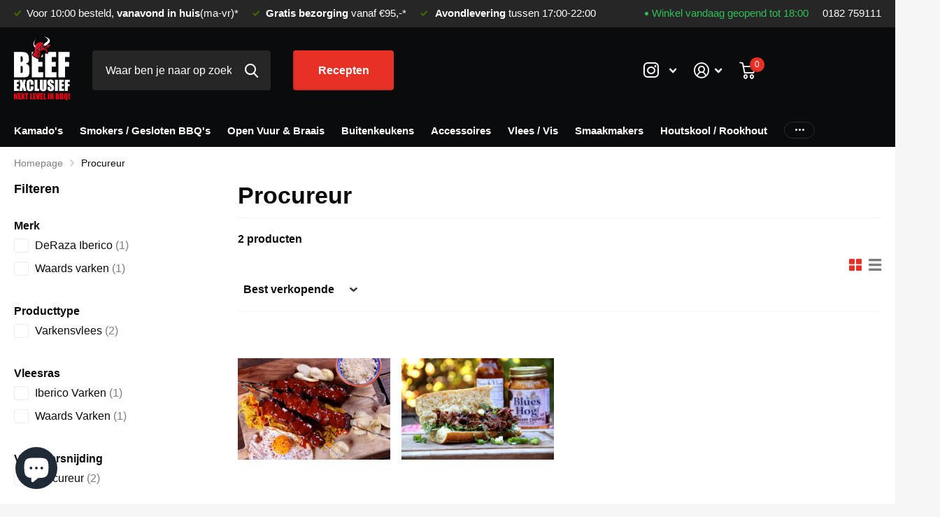

--- FILE ---
content_type: text/html; charset=utf-8
request_url: https://www.beefexclusief.nl/collections/procureur
body_size: 51210
content:
<!doctype html>
<html lang="nl" data-theme="xtra" dir="ltr" class="no-js t1ac ">
	<head>
      <meta name="google-site-verification" content="ozLVfJgbB3VPO1hVjWq0JP8qXTBMTqqAM14wSySGZtE" />
      <!-- Google Tag Manager -->
<script>(function(w,d,s,l,i){w[l]=w[l]||[];w[l].push({'gtm.start':
new Date().getTime(),event:'gtm.js'});var f=d.getElementsByTagName(s)[0],
j=d.createElement(s),dl=l!='dataLayer'?'&l='+l:'';j.async=true;j.src=
'https://www.googletagmanager.com/gtm.js?id='+i+dl;f.parentNode.insertBefore(j,f);
})(window,document,'script','dataLayer','GTM-W48NXZHB');</script>
<!-- End Google Tag Manager -->
<meta name="google-site-verification" content="8v9ENktPTl4LRaR5-kSkU3xeCo3HIrUEP2B0A-MnPy0" />
		<meta charset="utf-8">
		<meta http-equiv="x-ua-compatible" content="ie=edge">
		<title>Beef Exclusief - Procureur &ndash; Beef Exclusief B.V.</title><meta name="description" content="Procureur staat bekend om zijn mooie dooradering, wat zorgt voor mals vlees met heel veel smaak."><meta name="theme-color" content="">
		<meta name="MobileOptimized" content="320">
		<meta name="HandheldFriendly" content="true">
		<meta name="viewport" content="width=device-width, initial-scale=1, minimum-scale=1, maximum-scale=5, viewport-fit=cover, shrink-to-fit=no">
		<meta name="msapplication-config" content="//www.beefexclusief.nl/cdn/shop/t/7/assets/browserconfig.xml?v=52024572095365081671700756310">
		<link rel="canonical" href="https://www.beefexclusief.nl/collections/procureur">
		<link rel="preload" as="style" href="//www.beefexclusief.nl/cdn/shop/t/7/assets/screen.css?v=158295125821327223761722498710">
		<link rel="preload" as="style" href="//www.beefexclusief.nl/cdn/shop/t/7/assets/theme-xtra.css?v=83787356234667403861700756313">
		<link rel="preload" as="style" href="//www.beefexclusief.nl/cdn/shop/t/7/assets/screen-settings.css?v=5317152635297609591759421877">
		
		
    
		<link rel="preload" as="font" href="//www.beefexclusief.nl/cdn/shop/t/7/assets/xtra.woff2?v=148596050453463492201700756313" crossorigin>
		<link href="//www.beefexclusief.nl/cdn/shop/t/7/assets/screen.css?v=158295125821327223761722498710" rel="stylesheet" type="text/css" media="screen" />
		<link href="//www.beefexclusief.nl/cdn/shop/t/7/assets/theme-xtra.css?v=83787356234667403861700756313" rel="stylesheet" type="text/css" media="screen" />
		<link href="//www.beefexclusief.nl/cdn/shop/t/7/assets/screen-settings.css?v=5317152635297609591759421877" rel="stylesheet" type="text/css" media="screen" />
		<noscript><link rel="stylesheet" href="//www.beefexclusief.nl/cdn/shop/t/7/assets/async-menu.css?v=46637512751524556091700756310"></noscript><link href="//www.beefexclusief.nl/cdn/shop/t/7/assets/page-collection.css?v=127868299400267201711700756313" rel="stylesheet" type="text/css" media="screen" />

			<link media="screen" rel="stylesheet" href="//www.beefexclusief.nl/cdn/shop/t/7/assets/theme-accessible.css?v=115016643670024741351700756313" id="accessible-mode-css">
<link rel="icon" href="//www.beefexclusief.nl/cdn/shop/files/Favicon.svg?crop=center&height=32&v=1678371965&width=32" type="image/png">
			<link rel="mask-icon" href="safari-pinned-tab.svg" color="#333333">
			<link rel="apple-touch-icon" href="apple-touch-icon.png"><link rel="manifest" href="//www.beefexclusief.nl/cdn/shop/t/7/assets/manifest.json?v=29040392606353692311700756312">
		<script>document.documentElement.classList.remove('no-js'); document.documentElement.classList.add('js');</script>
		<meta name="msapplication-config" content="//www.beefexclusief.nl/cdn/shop/t/7/assets/browserconfig.xml?v=52024572095365081671700756310">
<meta property="og:title" content="Procureur">
<meta property="og:type" content="product.group">
<meta property="og:description" content="Procureur staat bekend om zijn mooie dooradering, wat zorgt voor mals vlees met heel veel smaak.">
<meta property="og:site_name" content="Beef Exclusief B.V.">
<meta property="og:url" content="https://www.beefexclusief.nl/collections/procureur">

<meta property="og:image" content="//www.beefexclusief.nl/cdn/shop/files/logo.png?crop=center&height=500&v=1681833245&width=600">

<meta name="twitter:title" content="Procureur">
<meta name="twitter:description" content="Procureur staat bekend om zijn mooie dooradering, wat zorgt voor mals vlees met heel veel smaak.">
<meta name="twitter:site" content="Beef Exclusief B.V.">


<script type="application/ld+json">
  [{
      "@context": "http://schema.org/",
      "@type": "Organization",
      "url": "https://www.beefexclusief.nl/collections/procureur",
      "name": "Beef Exclusief B.V.",
      "legalName": "Beef Exclusief B.V.",
      "description": "Procureur staat bekend om zijn mooie dooradering, wat zorgt voor mals vlees met heel veel smaak.","contactPoint": {
        "@type": "ContactPoint",
        "contactType": "Customer service",
        "telephone": "+31182759111"
      },
      "address": {
        "@type": "PostalAddress",
        "streetAddress": "Bredeweg 126",
        "addressLocality": "Zevenhuizen (ZH)",
        "postalCode": "2761 KB",
        "addressCountry": "NEDERLAND"
      }
    },
    {
      "@context": "http://schema.org",
      "@type": "WebSite",
      "url": "https://www.beefexclusief.nl/collections/procureur",
      "name": "Beef Exclusief B.V.",
      "description": "Procureur staat bekend om zijn mooie dooradering, wat zorgt voor mals vlees met heel veel smaak.",
      "author": [
        {
          "@type": "Organization",
          "url": "https://www.someoneyouknow.online",
          "name": "Someoneyouknow",
          "address": {
            "@type": "PostalAddress",
            "streetAddress": "Wilhelminaplein 25",
            "addressLocality": "Eindhoven",
            "addressRegion": "NB",
            "postalCode": "5611 HG",
            "addressCountry": "NL"
          }
        }
      ]
    }
  ]
</script>

		<script>window.performance && window.performance.mark && window.performance.mark('shopify.content_for_header.start');</script><meta name="google-site-verification" content="yuyj7k9XsOj6H_nKvHyMsp4C93WMczLntm9J326ytJ4">
<meta id="shopify-digital-wallet" name="shopify-digital-wallet" content="/73566257460/digital_wallets/dialog">
<meta name="shopify-checkout-api-token" content="ec89be29efa0699a3fe1cb73bf7f65e2">
<link rel="alternate" type="application/atom+xml" title="Feed" href="/collections/procureur.atom" />
<link rel="alternate" type="application/json+oembed" href="https://www.beefexclusief.nl/collections/procureur.oembed">
<script async="async" src="/checkouts/internal/preloads.js?locale=nl-NL"></script>
<link rel="preconnect" href="https://shop.app" crossorigin="anonymous">
<script async="async" src="https://shop.app/checkouts/internal/preloads.js?locale=nl-NL&shop_id=73566257460" crossorigin="anonymous"></script>
<script id="apple-pay-shop-capabilities" type="application/json">{"shopId":73566257460,"countryCode":"NL","currencyCode":"EUR","merchantCapabilities":["supports3DS"],"merchantId":"gid:\/\/shopify\/Shop\/73566257460","merchantName":"Beef Exclusief B.V.","requiredBillingContactFields":["postalAddress","email","phone"],"requiredShippingContactFields":["postalAddress","email","phone"],"shippingType":"shipping","supportedNetworks":["visa","maestro","masterCard","amex"],"total":{"type":"pending","label":"Beef Exclusief B.V.","amount":"1.00"},"shopifyPaymentsEnabled":true,"supportsSubscriptions":true}</script>
<script id="shopify-features" type="application/json">{"accessToken":"ec89be29efa0699a3fe1cb73bf7f65e2","betas":["rich-media-storefront-analytics"],"domain":"www.beefexclusief.nl","predictiveSearch":true,"shopId":73566257460,"locale":"nl"}</script>
<script>var Shopify = Shopify || {};
Shopify.shop = "beefexclusief.myshopify.com";
Shopify.locale = "nl";
Shopify.currency = {"active":"EUR","rate":"1.0"};
Shopify.country = "NL";
Shopify.theme = {"name":"Beefexclusief - Live 04-01-2024","id":155594064201,"schema_name":"Xtra","schema_version":"4.0.1","theme_store_id":1609,"role":"main"};
Shopify.theme.handle = "null";
Shopify.theme.style = {"id":null,"handle":null};
Shopify.cdnHost = "www.beefexclusief.nl/cdn";
Shopify.routes = Shopify.routes || {};
Shopify.routes.root = "/";</script>
<script type="module">!function(o){(o.Shopify=o.Shopify||{}).modules=!0}(window);</script>
<script>!function(o){function n(){var o=[];function n(){o.push(Array.prototype.slice.apply(arguments))}return n.q=o,n}var t=o.Shopify=o.Shopify||{};t.loadFeatures=n(),t.autoloadFeatures=n()}(window);</script>
<script>
  window.ShopifyPay = window.ShopifyPay || {};
  window.ShopifyPay.apiHost = "shop.app\/pay";
  window.ShopifyPay.redirectState = null;
</script>
<script id="shop-js-analytics" type="application/json">{"pageType":"collection"}</script>
<script defer="defer" async type="module" src="//www.beefexclusief.nl/cdn/shopifycloud/shop-js/modules/v2/client.init-shop-cart-sync_6EKkpqRI.nl.esm.js"></script>
<script defer="defer" async type="module" src="//www.beefexclusief.nl/cdn/shopifycloud/shop-js/modules/v2/chunk.common_3amyFQVI.esm.js"></script>
<script type="module">
  await import("//www.beefexclusief.nl/cdn/shopifycloud/shop-js/modules/v2/client.init-shop-cart-sync_6EKkpqRI.nl.esm.js");
await import("//www.beefexclusief.nl/cdn/shopifycloud/shop-js/modules/v2/chunk.common_3amyFQVI.esm.js");

  window.Shopify.SignInWithShop?.initShopCartSync?.({"fedCMEnabled":true,"windoidEnabled":true});

</script>
<script>
  window.Shopify = window.Shopify || {};
  if (!window.Shopify.featureAssets) window.Shopify.featureAssets = {};
  window.Shopify.featureAssets['shop-js'] = {"shop-cart-sync":["modules/v2/client.shop-cart-sync_DZmSjWzz.nl.esm.js","modules/v2/chunk.common_3amyFQVI.esm.js"],"init-fed-cm":["modules/v2/client.init-fed-cm_giTMTaxo.nl.esm.js","modules/v2/chunk.common_3amyFQVI.esm.js"],"shop-button":["modules/v2/client.shop-button_D98oU0qV.nl.esm.js","modules/v2/chunk.common_3amyFQVI.esm.js"],"shop-cash-offers":["modules/v2/client.shop-cash-offers_DMV0VsjF.nl.esm.js","modules/v2/chunk.common_3amyFQVI.esm.js","modules/v2/chunk.modal_DUXZR_0p.esm.js"],"init-windoid":["modules/v2/client.init-windoid_Cw3EwRoF.nl.esm.js","modules/v2/chunk.common_3amyFQVI.esm.js"],"init-shop-email-lookup-coordinator":["modules/v2/client.init-shop-email-lookup-coordinator_BOUuYTyQ.nl.esm.js","modules/v2/chunk.common_3amyFQVI.esm.js"],"shop-toast-manager":["modules/v2/client.shop-toast-manager_B4egFvJY.nl.esm.js","modules/v2/chunk.common_3amyFQVI.esm.js"],"shop-login-button":["modules/v2/client.shop-login-button_CpQbSvoR.nl.esm.js","modules/v2/chunk.common_3amyFQVI.esm.js","modules/v2/chunk.modal_DUXZR_0p.esm.js"],"avatar":["modules/v2/client.avatar_BTnouDA3.nl.esm.js"],"pay-button":["modules/v2/client.pay-button_C5OzN0Xn.nl.esm.js","modules/v2/chunk.common_3amyFQVI.esm.js"],"init-shop-cart-sync":["modules/v2/client.init-shop-cart-sync_6EKkpqRI.nl.esm.js","modules/v2/chunk.common_3amyFQVI.esm.js"],"init-customer-accounts":["modules/v2/client.init-customer-accounts_CWWqHCxQ.nl.esm.js","modules/v2/client.shop-login-button_CpQbSvoR.nl.esm.js","modules/v2/chunk.common_3amyFQVI.esm.js","modules/v2/chunk.modal_DUXZR_0p.esm.js"],"init-shop-for-new-customer-accounts":["modules/v2/client.init-shop-for-new-customer-accounts_CcvmrONS.nl.esm.js","modules/v2/client.shop-login-button_CpQbSvoR.nl.esm.js","modules/v2/chunk.common_3amyFQVI.esm.js","modules/v2/chunk.modal_DUXZR_0p.esm.js"],"init-customer-accounts-sign-up":["modules/v2/client.init-customer-accounts-sign-up_24fR4HHs.nl.esm.js","modules/v2/client.shop-login-button_CpQbSvoR.nl.esm.js","modules/v2/chunk.common_3amyFQVI.esm.js","modules/v2/chunk.modal_DUXZR_0p.esm.js"],"checkout-modal":["modules/v2/client.checkout-modal_L4S7Y1ps.nl.esm.js","modules/v2/chunk.common_3amyFQVI.esm.js","modules/v2/chunk.modal_DUXZR_0p.esm.js"],"shop-follow-button":["modules/v2/client.shop-follow-button_CUefG8va.nl.esm.js","modules/v2/chunk.common_3amyFQVI.esm.js","modules/v2/chunk.modal_DUXZR_0p.esm.js"],"lead-capture":["modules/v2/client.lead-capture_DVkpEUJZ.nl.esm.js","modules/v2/chunk.common_3amyFQVI.esm.js","modules/v2/chunk.modal_DUXZR_0p.esm.js"],"shop-login":["modules/v2/client.shop-login_CpLXnE3w.nl.esm.js","modules/v2/chunk.common_3amyFQVI.esm.js","modules/v2/chunk.modal_DUXZR_0p.esm.js"],"payment-terms":["modules/v2/client.payment-terms_Bec1wZji.nl.esm.js","modules/v2/chunk.common_3amyFQVI.esm.js","modules/v2/chunk.modal_DUXZR_0p.esm.js"]};
</script>
<script>(function() {
  var isLoaded = false;
  function asyncLoad() {
    if (isLoaded) return;
    isLoaded = true;
    var urls = ["https:\/\/app.marsello.com\/Portal\/Widget\/ScriptToInstall\/65562614f16a4fe8ef6022e9?aProvId=65562609f16a4fe8ef602274\u0026shop=beefexclusief.myshopify.com","https:\/\/app-spf.expivi.com\/js\/expivi.js?shop=beefexclusief.myshopify.com","https:\/\/chimpstatic.com\/mcjs-connected\/js\/users\/0d8673c1a20089b7408144844\/e8e4bc33ef06b767c53552f89.js?shop=beefexclusief.myshopify.com","https:\/\/ecommplugins-scripts.trustpilot.com\/v2.1\/js\/header.min.js?settings=eyJrZXkiOiI4TWFHMXlnUWFONmU1STAxIiwicyI6Im5vbmUifQ==\u0026shop=beefexclusief.myshopify.com","https:\/\/ecommplugins-scripts.trustpilot.com\/v2.1\/js\/success.min.js?settings=eyJrZXkiOiI4TWFHMXlnUWFONmU1STAxIiwicyI6Im5vbmUiLCJ0IjpbIm9yZGVycy9mdWxmaWxsZWQiXSwidiI6IiIsImEiOiIifQ==\u0026shop=beefexclusief.myshopify.com","https:\/\/ecommplugins-trustboxsettings.trustpilot.com\/beefexclusief.myshopify.com.js?settings=1742907600990\u0026shop=beefexclusief.myshopify.com","https:\/\/widget.trustpilot.com\/bootstrap\/v5\/tp.widget.sync.bootstrap.min.js?shop=beefexclusief.myshopify.com"];
    for (var i = 0; i < urls.length; i++) {
      var s = document.createElement('script');
      s.type = 'text/javascript';
      s.async = true;
      s.src = urls[i];
      var x = document.getElementsByTagName('script')[0];
      x.parentNode.insertBefore(s, x);
    }
  };
  if(window.attachEvent) {
    window.attachEvent('onload', asyncLoad);
  } else {
    window.addEventListener('load', asyncLoad, false);
  }
})();</script>
<script id="__st">var __st={"a":73566257460,"offset":3600,"reqid":"9244270e-3f97-4c9c-a6e3-b37ebf99939e-1768548596","pageurl":"www.beefexclusief.nl\/collections\/procureur","u":"6de5e731863d","p":"collection","rtyp":"collection","rid":606240080201};</script>
<script>window.ShopifyPaypalV4VisibilityTracking = true;</script>
<script id="captcha-bootstrap">!function(){'use strict';const t='contact',e='account',n='new_comment',o=[[t,t],['blogs',n],['comments',n],[t,'customer']],c=[[e,'customer_login'],[e,'guest_login'],[e,'recover_customer_password'],[e,'create_customer']],r=t=>t.map((([t,e])=>`form[action*='/${t}']:not([data-nocaptcha='true']) input[name='form_type'][value='${e}']`)).join(','),a=t=>()=>t?[...document.querySelectorAll(t)].map((t=>t.form)):[];function s(){const t=[...o],e=r(t);return a(e)}const i='password',u='form_key',d=['recaptcha-v3-token','g-recaptcha-response','h-captcha-response',i],f=()=>{try{return window.sessionStorage}catch{return}},m='__shopify_v',_=t=>t.elements[u];function p(t,e,n=!1){try{const o=window.sessionStorage,c=JSON.parse(o.getItem(e)),{data:r}=function(t){const{data:e,action:n}=t;return t[m]||n?{data:e,action:n}:{data:t,action:n}}(c);for(const[e,n]of Object.entries(r))t.elements[e]&&(t.elements[e].value=n);n&&o.removeItem(e)}catch(o){console.error('form repopulation failed',{error:o})}}const l='form_type',E='cptcha';function T(t){t.dataset[E]=!0}const w=window,h=w.document,L='Shopify',v='ce_forms',y='captcha';let A=!1;((t,e)=>{const n=(g='f06e6c50-85a8-45c8-87d0-21a2b65856fe',I='https://cdn.shopify.com/shopifycloud/storefront-forms-hcaptcha/ce_storefront_forms_captcha_hcaptcha.v1.5.2.iife.js',D={infoText:'Beschermd door hCaptcha',privacyText:'Privacy',termsText:'Voorwaarden'},(t,e,n)=>{const o=w[L][v],c=o.bindForm;if(c)return c(t,g,e,D).then(n);var r;o.q.push([[t,g,e,D],n]),r=I,A||(h.body.append(Object.assign(h.createElement('script'),{id:'captcha-provider',async:!0,src:r})),A=!0)});var g,I,D;w[L]=w[L]||{},w[L][v]=w[L][v]||{},w[L][v].q=[],w[L][y]=w[L][y]||{},w[L][y].protect=function(t,e){n(t,void 0,e),T(t)},Object.freeze(w[L][y]),function(t,e,n,w,h,L){const[v,y,A,g]=function(t,e,n){const i=e?o:[],u=t?c:[],d=[...i,...u],f=r(d),m=r(i),_=r(d.filter((([t,e])=>n.includes(e))));return[a(f),a(m),a(_),s()]}(w,h,L),I=t=>{const e=t.target;return e instanceof HTMLFormElement?e:e&&e.form},D=t=>v().includes(t);t.addEventListener('submit',(t=>{const e=I(t);if(!e)return;const n=D(e)&&!e.dataset.hcaptchaBound&&!e.dataset.recaptchaBound,o=_(e),c=g().includes(e)&&(!o||!o.value);(n||c)&&t.preventDefault(),c&&!n&&(function(t){try{if(!f())return;!function(t){const e=f();if(!e)return;const n=_(t);if(!n)return;const o=n.value;o&&e.removeItem(o)}(t);const e=Array.from(Array(32),(()=>Math.random().toString(36)[2])).join('');!function(t,e){_(t)||t.append(Object.assign(document.createElement('input'),{type:'hidden',name:u})),t.elements[u].value=e}(t,e),function(t,e){const n=f();if(!n)return;const o=[...t.querySelectorAll(`input[type='${i}']`)].map((({name:t})=>t)),c=[...d,...o],r={};for(const[a,s]of new FormData(t).entries())c.includes(a)||(r[a]=s);n.setItem(e,JSON.stringify({[m]:1,action:t.action,data:r}))}(t,e)}catch(e){console.error('failed to persist form',e)}}(e),e.submit())}));const S=(t,e)=>{t&&!t.dataset[E]&&(n(t,e.some((e=>e===t))),T(t))};for(const o of['focusin','change'])t.addEventListener(o,(t=>{const e=I(t);D(e)&&S(e,y())}));const B=e.get('form_key'),M=e.get(l),P=B&&M;t.addEventListener('DOMContentLoaded',(()=>{const t=y();if(P)for(const e of t)e.elements[l].value===M&&p(e,B);[...new Set([...A(),...v().filter((t=>'true'===t.dataset.shopifyCaptcha))])].forEach((e=>S(e,t)))}))}(h,new URLSearchParams(w.location.search),n,t,e,['guest_login'])})(!0,!0)}();</script>
<script integrity="sha256-4kQ18oKyAcykRKYeNunJcIwy7WH5gtpwJnB7kiuLZ1E=" data-source-attribution="shopify.loadfeatures" defer="defer" src="//www.beefexclusief.nl/cdn/shopifycloud/storefront/assets/storefront/load_feature-a0a9edcb.js" crossorigin="anonymous"></script>
<script crossorigin="anonymous" defer="defer" src="//www.beefexclusief.nl/cdn/shopifycloud/storefront/assets/shopify_pay/storefront-65b4c6d7.js?v=20250812"></script>
<script data-source-attribution="shopify.dynamic_checkout.dynamic.init">var Shopify=Shopify||{};Shopify.PaymentButton=Shopify.PaymentButton||{isStorefrontPortableWallets:!0,init:function(){window.Shopify.PaymentButton.init=function(){};var t=document.createElement("script");t.src="https://www.beefexclusief.nl/cdn/shopifycloud/portable-wallets/latest/portable-wallets.nl.js",t.type="module",document.head.appendChild(t)}};
</script>
<script data-source-attribution="shopify.dynamic_checkout.buyer_consent">
  function portableWalletsHideBuyerConsent(e){var t=document.getElementById("shopify-buyer-consent"),n=document.getElementById("shopify-subscription-policy-button");t&&n&&(t.classList.add("hidden"),t.setAttribute("aria-hidden","true"),n.removeEventListener("click",e))}function portableWalletsShowBuyerConsent(e){var t=document.getElementById("shopify-buyer-consent"),n=document.getElementById("shopify-subscription-policy-button");t&&n&&(t.classList.remove("hidden"),t.removeAttribute("aria-hidden"),n.addEventListener("click",e))}window.Shopify?.PaymentButton&&(window.Shopify.PaymentButton.hideBuyerConsent=portableWalletsHideBuyerConsent,window.Shopify.PaymentButton.showBuyerConsent=portableWalletsShowBuyerConsent);
</script>
<script data-source-attribution="shopify.dynamic_checkout.cart.bootstrap">document.addEventListener("DOMContentLoaded",(function(){function t(){return document.querySelector("shopify-accelerated-checkout-cart, shopify-accelerated-checkout")}if(t())Shopify.PaymentButton.init();else{new MutationObserver((function(e,n){t()&&(Shopify.PaymentButton.init(),n.disconnect())})).observe(document.body,{childList:!0,subtree:!0})}}));
</script>
<script id='scb4127' type='text/javascript' async='' src='https://www.beefexclusief.nl/cdn/shopifycloud/privacy-banner/storefront-banner.js'></script><link id="shopify-accelerated-checkout-styles" rel="stylesheet" media="screen" href="https://www.beefexclusief.nl/cdn/shopifycloud/portable-wallets/latest/accelerated-checkout-backwards-compat.css" crossorigin="anonymous">
<style id="shopify-accelerated-checkout-cart">
        #shopify-buyer-consent {
  margin-top: 1em;
  display: inline-block;
  width: 100%;
}

#shopify-buyer-consent.hidden {
  display: none;
}

#shopify-subscription-policy-button {
  background: none;
  border: none;
  padding: 0;
  text-decoration: underline;
  font-size: inherit;
  cursor: pointer;
}

#shopify-subscription-policy-button::before {
  box-shadow: none;
}

      </style>

<script>window.performance && window.performance.mark && window.performance.mark('shopify.content_for_header.end');</script>
		<!-- custom liquid code
search for START MAATWERK in these files:
- sections/header.liquid
- sections/main-product.liquid
added assets/feedback-image.png
-->
<style>
 .r6rt .rating {
     --secondary_bg: #f5cd3f;
 }
#root #header-inner >.link-btn > a.desktop-hide + a.desktop-only {
    margin-left: 0;
}
#nav-top > ul > li > a i.icon-phone {
    font-size: 12px;
    padding-right: 6px;
}
li.be-opening-hours-module > span {
    display: flex;
    align-items: center;
}
li.be-opening-hours-module .icon-circle.small {
    font-size: 5px;
    margin-right: 5px;
}
#root .shopify-section-header #nav > ul > li.mobile-only.be-opening-hours-module {
    padding: 7px var(--rpp);
}
#nav-user > ul > li > a.be-feedback-widget {
    display: flex!important;
    align-items: center;
    font-size: 0.9em;
    line-height: 1.2;
}
@media only screen and (max-width: 1100px) {
#nav-user > ul > li > a.be-feedback-widget span { display: inline; }
#nav-user > ul > li > a.be-feedback-widget span.r6rt { display: flex; }
}
.be-feedback-widget:hover span {
    text-decoration: none!important;
}
#nav-user .be-feedback-widget img {
    height: 29px!important;
    margin-right: 10px;
}
.be-feedback-widget span.big {
    font-weight: var(--main_fw_bold);
    font-size: 1.2em;
}
.be-feedback-widget .r6rt .rating > *:before {
    color: var(--light);
}
.be-feedback-widget .r6rt .rating > * .fill {
    background: var(--custom_top_main_bg);
}
 #nav .be-feedback-widget .r6rt .rating > * .fill {
     background: var(--custom_drop_nav_bg);
 }
 #nav .be-feedback-widget.mobile-hide {
    display: none!important;
 }
#nav .be-feedback-widget {
    display: none!important;
 }
#nav .be-feedback-widget-container:has(.be-feedback-widget), #nav .be-feedback-widget-container .be-feedback-widget, #nav .be-feedback-widget-container:has(.be-feedback-widget) {
    display: block!important;
 }
#nav .be-feedback-widget-container .be-feedback-widget { display: flex!important; }

#root #nav .be-feedback-widget-container .be-feedback-widget img {
display: block!important;    position: relative;
    height: auto!important;
    width: 29px!important;
margin-right: 5px;
}
#nav .be-feedback-widget .r6rt .rating > *:before {
    color: var(--primary_text);
}
</style>

<!-- TrustBox widget - Micro Combo -->
<!--
<div class="trustpilot-widget" data-locale="nl-NL" data-template-id="5419b6ffb0d04a076446a9af" data-businessunit-id="5f2f0c9ad5947000011c927e" data-style-height="20px" data-style-width="100%">
  <a href="https://nl.trustpilot.com/review/beefexclusief.nl" target="_blank" rel="noopener">Trustpilot</a>
</div>
-->
<!-- End TrustBox widget -->
<script type="text/javascript">
    (function(c,l,a,r,i,t,y){
        c[a]=c[a]||function(){(c[a].q=c[a].q||[]).push(arguments)};
        t=l.createElement(r);t.async=1;t.src="https://www.clarity.ms/tag/"+i;
        y=l.getElementsByTagName(r)[0];y.parentNode.insertBefore(t,y);
    })(window, document, "clarity", "script", "ps97gue0e2");
</script>
    <!-- BEGIN app block: shopify://apps/xpansion-bulk-product-upsell/blocks/global/dafc3167-4aa2-489d-9de9-47a908e84bd3 --><style>
    :root {
            --syk-x-banner-border-radius: 6px;
        

            --syk-x-body-color: var(--syk-x-scheme-dark);
        

            --syk-x-body-font-size-desktop: 14px;
        

            --syk-x-body-font-size-mobile: 14px;
        

            --syk-x-body-font-weight: 400;
        

            --syk-x-button-border-radius: 6px;
        

            --syk-x-button-border-width: 0px;
        

            --syk-x-button-font-size-desktop: 14px;
        

            --syk-x-button-font-size-mobile: 14px;
        

            --syk-x-button-font-weight: 600;
        

            --syk-x-button-padding-x: 20px;
        

            --syk-x-button-padding-y: 17px;
        

            --syk-x-button-style: fill;
        

            --syk-x-buy-button-bg: #1B6F33;
        

            --syk-x-buy-button-bg-rgb: 27, 111, 51;
        

            --syk-x-buy-button-border-color: #1B6F33;
        

            --syk-x-buy-button-border-color-rgb: 27, 111, 51;
        

            --syk-x-buy-button-color: #FFFFFF;
        

            --syk-x-buy-button-color-rgb: 255, 255, 255;
        



            --syk-x-cart-success-offset-x: 50px;
        

            --syk-x-cart-success-offset-y: 50px;
        

            --syk-x-cart-success-position: right;
        

            --syk-x-cart-success-show-checkout-button: true;
        


            --syk-x-checkbox-radio-bg: var(--syk-x-scheme-accent);
        

            --syk-x-checkbox-radio-color: var(--syk-x-scheme-lightest);
        

            --syk-x-color-critical: #D44C45;
        

            --syk-x-color-critical-rgb: 212, 76, 69;
        

            --syk-x-color-icons: #9CA3AF;
        

            --syk-x-color-icons-rgb: 156, 163, 175;
        

            --syk-x-color-price-sale: #D44C45;
        

            --syk-x-color-price-sale-rgb: 212, 76, 69;
        

            --syk-x-color-success: #64CD82;
        

            --syk-x-color-success-rgb: 100, 205, 130;
        

            --syk-x-color-warning: #F5CB39;
        

            --syk-x-color-warning-rgb: 245, 203, 57;
        

            --syk-x-cta-button-bg: #1B6F33;
        

            --syk-x-cta-button-bg-rgb: 27, 111, 51;
        

            --syk-x-cta-button-border-color: #1B6F33;
        

            --syk-x-cta-button-border-color-rgb: 27, 111, 51;
        

            --syk-x-cta-button-color: #FFFFFF;
        

            --syk-x-cta-button-color-rgb: 255, 255, 255;
        

            --syk-x-fill-product-images: false;
        

            --syk-x-heading-color: var(--syk-x-scheme-darkest);
        

            --syk-x-heading-font-weight: 700;
        

            --syk-x-heading-l-font-size-desktop: 24px;
        

            --syk-x-heading-l-font-size-mobile: 21px;
        

            --syk-x-heading-m-font-size-desktop: 21px;
        

            --syk-x-heading-m-font-size-mobile: 18px;
        

            --syk-x-heading-s-font-size-desktop: 18px;
        

            --syk-x-heading-s-font-size-mobile: 16px;
        

            --syk-x-heading-text-transform: none;
        

            --syk-x-heading-xl-font-size-desktop: 28px;
        

            --syk-x-heading-xl-font-size-mobile: 24px;
        

            --syk-x-icon-style: filled;
        

            --syk-x-input-border-radius: 6px;
        

            --syk-x-input-color: var(--syk-x-scheme-dark);
        

            --syk-x-input-disabled-color: var(--syk-x-scheme-dark);
        

            --syk-x-input-padding-x: 16px;
        

            --syk-x-input-padding-y: 12px;
        

            --syk-x-line-height: 20px;
        

            --syk-x-popup-primary-button-scheme: var(--syk-x-scheme-primary_button);
        

            --syk-x-popup-scheme: var(--syk-x-scheme-lightest);
        

            --syk-x-popup-secondary-button-scheme: var(--syk-x-scheme-secondary_button);
        

            --syk-x-price-show-incl-excl: false;
        

            --syk-x-product-image-ratio: portrait;
        

            --syk-x-regular-button-bg: #1F0F3A;
        

            --syk-x-regular-button-bg-rgb: 31, 15, 58;
        

            --syk-x-regular-button-border-color: #1F0F3A;
        

            --syk-x-regular-button-border-color-rgb: 31, 15, 58;
        

            --syk-x-regular-button-color: #FFFFFF;
        

            --syk-x-regular-button-color-rgb: 255, 255, 255;
        

            --syk-x-scheme-accent: #E73126;
        

            --syk-x-scheme-accent-rgb: 231, 49, 38;
        

            --syk-x-scheme-accent_light: #F9E9EE;
        

            --syk-x-scheme-accent_light-rgb: 249, 233, 238;
        

            --syk-x-scheme-dark: #262626;
        

            --syk-x-scheme-dark-rgb: 38, 38, 38;
        

            --syk-x-scheme-darkest: #000000;
        

            --syk-x-scheme-darkest-rgb: 0, 0, 0;
        

            --syk-x-scheme-gradient_dark: linear-gradient(0deg,rgb(231, 49, 38) 0%,rgb(126, 36, 28) 100%);
        

            --syk-x-scheme-gradient_light: linear-gradient(0deg,#fddbeb 0%,#fff2d6 100%);
        

            --syk-x-scheme-light: #F4F4F4;
        

            --syk-x-scheme-light-rgb: 244, 244, 244;
        

            --syk-x-scheme-lightest: #FFFFFF;
        

            --syk-x-scheme-lightest-rgb: 255, 255, 255;
        
}
</style>

<div class="syk-x syk-x-scheme-lightest syk-x-button-style-fill syk-x-success-message syk-x-success-message-right">
    <div class="syk-x-popup-close"><i data-syk-x-icon="close filled"></i></div>
    <h3 class="syk-x-heading-l">Toegevoegd aan winkelwagen!</h3>
    
        <div class="syk-x-success-text-wrapper">
            <div data-syk-x-icon="check-round filled" style="font-size: 20px;" class="syk-x-success-text"></div>
            <p>Voor 10:00 besteld,&nbsp;vanavond in huis&nbsp;(ma-vr)*</p>
        </div>
    
    <div class="button-row">
        <a href="/cart" class="syk-x-cta-button syk-x-scheme-primary_button"
            >View my cart (0)</a
        >
        
            <form action="/cart" method="post">
                <input type="hidden" name="checkout" value="Checkout">
                <button class="syk-x-button syk-x-scheme-secondary_button" type="submit">Check out</button>
            </form>
        
    </div>
</div>
<script>
    (() => {
        const successMessage = document.querySelector('.syk-x-success-message');
        const close = successMessage.querySelector('.syk-x-popup-close');
        const successStorage = localStorage.getItem('syk-x-success-popup');

        if (successStorage) {
            successMessage.style.display = 'flex';
            localStorage.removeItem('syk-x-success-popup');
            setTimeout(function () {
                successMessage.style.display = 'none';
            }, 6000);
            close.addEventListener('click', () => {
                successMessage.style.display = 'none';
            });
        }
    })();
</script>
<link href="//cdn.shopify.com/extensions/fd384da9-497b-4971-95c6-8fba88bea85a/1.1.0/assets/syk-xpansion.css" rel="stylesheet" type="text/css" media="all" />
<link href="//cdn.shopify.com/extensions/fd384da9-497b-4971-95c6-8fba88bea85a/1.1.0/assets/syk-x-popup-contact.css" rel="stylesheet" type="text/css" media="all" />
<link href="//cdn.shopify.com/extensions/fd384da9-497b-4971-95c6-8fba88bea85a/1.1.0/assets/syk-popup.css" rel="stylesheet" type="text/css" media="all" />

<script defer>
    const syk_money_format = "€{{amount_with_comma_separator}}";
</script>
<script src="https://cdn.shopify.com/extensions/fd384da9-497b-4971-95c6-8fba88bea85a/1.1.0/assets/syk-format-money.js" defer></script>
<script src="https://cdn.shopify.com/extensions/fd384da9-497b-4971-95c6-8fba88bea85a/1.1.0/assets/syk-sort-data.js" defer></script>
<script src="https://cdn.shopify.com/extensions/fd384da9-497b-4971-95c6-8fba88bea85a/1.1.0/assets/syk-bg-match.js" defer></script>
<script src="https://cdn.shopify.com/extensions/fd384da9-497b-4971-95c6-8fba88bea85a/1.1.0/assets/syk-variant-dropdown.js" defer></script>
<script src="https://cdn.shopify.com/extensions/fd384da9-497b-4971-95c6-8fba88bea85a/1.1.0/assets/syk-popup.js" defer></script>


<!-- END app block --><!-- BEGIN app block: shopify://apps/judge-me-reviews/blocks/judgeme_core/61ccd3b1-a9f2-4160-9fe9-4fec8413e5d8 --><!-- Start of Judge.me Core -->






<link rel="dns-prefetch" href="https://cdnwidget.judge.me">
<link rel="dns-prefetch" href="https://cdn.judge.me">
<link rel="dns-prefetch" href="https://cdn1.judge.me">
<link rel="dns-prefetch" href="https://api.judge.me">

<script data-cfasync='false' class='jdgm-settings-script'>window.jdgmSettings={"pagination":5,"disable_web_reviews":false,"badge_no_review_text":"Geen beoordelingen","badge_n_reviews_text":"{{ n }} beoordeling/beoordelingen","hide_badge_preview_if_no_reviews":true,"badge_hide_text":false,"enforce_center_preview_badge":false,"widget_title":"Klantbeoordelingen","widget_open_form_text":"Schrijf een beoordeling","widget_close_form_text":"Beoordeling annuleren","widget_refresh_page_text":"Pagina vernieuwen","widget_summary_text":"Gebaseerd op {{ number_of_reviews }} beoordeling/beoordelingen","widget_no_review_text":"Wees de eerste om een beoordeling te schrijven","widget_name_field_text":"Weergavenaam","widget_verified_name_field_text":"Geverifieerde naam (openbaar)","widget_name_placeholder_text":"Weergavenaam","widget_required_field_error_text":"Dit veld is verplicht.","widget_email_field_text":"E-mailadres","widget_verified_email_field_text":"Geverifieerde e-mail (privé, kan niet worden bewerkt)","widget_email_placeholder_text":"Je e-mailadres","widget_email_field_error_text":"Voer een geldig e-mailadres in.","widget_rating_field_text":"Beoordeling","widget_review_title_field_text":"Titel beoordeling","widget_review_title_placeholder_text":"Geef je beoordeling een titel","widget_review_body_field_text":"Beoordeling inhoud","widget_review_body_placeholder_text":"Begin hier met schrijven...","widget_pictures_field_text":"Foto/Video (optioneel)","widget_submit_review_text":"Beoordeling indienen","widget_submit_verified_review_text":"Geverifieerde beoordeling indienen","widget_submit_success_msg_with_auto_publish":"Dank je wel! Vernieuw de pagina over een paar momenten om je beoordeling te zien. Je kunt je beoordeling verwijderen of bewerken door in te loggen bij \u003ca href='https://judge.me/login' target='_blank' rel='nofollow noopener'\u003eJudge.me\u003c/a\u003e","widget_submit_success_msg_no_auto_publish":"Dank je wel! Je beoordeling wordt gepubliceerd zodra deze is goedgekeurd door de winkelbeheerder. Je kunt je beoordeling verwijderen of bewerken door in te loggen bij \u003ca href='https://judge.me/login' target='_blank' rel='nofollow noopener'\u003eJudge.me\u003c/a\u003e","widget_show_default_reviews_out_of_total_text":"{{ n_reviews_shown }} van de {{ n_reviews }} beoordelingen worden getoond.","widget_show_all_link_text":"Toon alles","widget_show_less_link_text":"Toon minder","widget_author_said_text":"{{ reviewer_name }} zei:","widget_days_text":"{{ n }} dagen geleden","widget_weeks_text":"{{ n }} week/weken geleden","widget_months_text":"{{ n }} maand/maanden geleden","widget_years_text":"{{ n }} jaar/jaren geleden","widget_yesterday_text":"Gisteren","widget_today_text":"Vandaag","widget_replied_text":"\u003e\u003e {{ shop_name }} antwoordde:","widget_read_more_text":"Lees meer","widget_reviewer_name_as_initial":"","widget_rating_filter_color":"#fbcd0a","widget_rating_filter_see_all_text":"Bekijk alle beoordelingen","widget_sorting_most_recent_text":"Meest recent","widget_sorting_highest_rating_text":"Hoogste beoordeling","widget_sorting_lowest_rating_text":"Laagste beoordeling","widget_sorting_with_pictures_text":"Alleen foto's","widget_sorting_most_helpful_text":"Meest nuttig","widget_open_question_form_text":"Stel een vraag","widget_reviews_subtab_text":"Beoordelingen","widget_questions_subtab_text":"Vragen","widget_question_label_text":"Vraag","widget_answer_label_text":"Antwoord","widget_question_placeholder_text":"Schrijf hier je vraag","widget_submit_question_text":"Vraag indienen","widget_question_submit_success_text":"Bedankt voor je vraag! We zullen je op de hoogte stellen zodra deze is beantwoord.","verified_badge_text":"Geverifieerd","verified_badge_bg_color":"","verified_badge_text_color":"","verified_badge_placement":"left-of-reviewer-name","widget_review_max_height":"","widget_hide_border":false,"widget_social_share":false,"widget_thumb":false,"widget_review_location_show":false,"widget_location_format":"","all_reviews_include_out_of_store_products":true,"all_reviews_out_of_store_text":"(buiten de winkel)","all_reviews_pagination":100,"all_reviews_product_name_prefix_text":"over","enable_review_pictures":false,"enable_question_anwser":false,"widget_theme":"default","review_date_format":"dd/mm/yyyy","default_sort_method":"most-recent","widget_product_reviews_subtab_text":"Productbeoordelingen","widget_shop_reviews_subtab_text":"Winkelbeoordelingen","widget_other_products_reviews_text":"Beoordelingen voor andere producten","widget_store_reviews_subtab_text":"Winkelbeoordelingen","widget_no_store_reviews_text":"Deze winkel heeft nog geen beoordelingen","widget_web_restriction_product_reviews_text":"Dit product heeft nog geen beoordelingen","widget_no_items_text":"Geen items gevonden","widget_show_more_text":"Toon meer","widget_write_a_store_review_text":"Schrijf een winkelbeoordeling","widget_other_languages_heading":"Beoordelingen in andere talen","widget_translate_review_text":"Vertaal beoordeling naar {{ language }}","widget_translating_review_text":"Bezig met vertalen...","widget_show_original_translation_text":"Toon origineel ({{ language }})","widget_translate_review_failed_text":"Beoordeling kon niet worden vertaald.","widget_translate_review_retry_text":"Opnieuw proberen","widget_translate_review_try_again_later_text":"Probeer het later opnieuw","show_product_url_for_grouped_product":false,"widget_sorting_pictures_first_text":"Foto's eerst","show_pictures_on_all_rev_page_mobile":false,"show_pictures_on_all_rev_page_desktop":false,"floating_tab_hide_mobile_install_preference":false,"floating_tab_button_name":"★ Beoordelingen","floating_tab_title":"Laat klanten voor ons spreken","floating_tab_button_color":"","floating_tab_button_background_color":"","floating_tab_url":"","floating_tab_url_enabled":false,"floating_tab_tab_style":"text","all_reviews_text_badge_text":"Klanten beoordelen ons met {{ shop.metafields.judgeme.all_reviews_rating | round: 1 }}/5 op basis van {{ shop.metafields.judgeme.all_reviews_count }} beoordelingen.","all_reviews_text_badge_text_branded_style":"{{ shop.metafields.judgeme.all_reviews_rating | round: 1 }} van de 5 sterren op basis van {{ shop.metafields.judgeme.all_reviews_count }} beoordelingen","is_all_reviews_text_badge_a_link":false,"show_stars_for_all_reviews_text_badge":false,"all_reviews_text_badge_url":"","all_reviews_text_style":"branded","all_reviews_text_color_style":"judgeme_brand_color","all_reviews_text_color":"#108474","all_reviews_text_show_jm_brand":true,"featured_carousel_show_header":true,"featured_carousel_title":"Laat klanten voor ons spreken","testimonials_carousel_title":"Klanten beoordelen ons","videos_carousel_title":"Echte klantervaringen","cards_carousel_title":"Klanten beoordelen ons","featured_carousel_count_text":"uit {{ n }} beoordelingen","featured_carousel_add_link_to_all_reviews_page":false,"featured_carousel_url":"","featured_carousel_show_images":true,"featured_carousel_autoslide_interval":5,"featured_carousel_arrows_on_the_sides":false,"featured_carousel_height":250,"featured_carousel_width":80,"featured_carousel_image_size":0,"featured_carousel_image_height":250,"featured_carousel_arrow_color":"#eeeeee","verified_count_badge_style":"branded","verified_count_badge_orientation":"horizontal","verified_count_badge_color_style":"judgeme_brand_color","verified_count_badge_color":"#108474","is_verified_count_badge_a_link":false,"verified_count_badge_url":"","verified_count_badge_show_jm_brand":true,"widget_rating_preset_default":5,"widget_first_sub_tab":"product-reviews","widget_show_histogram":true,"widget_histogram_use_custom_color":false,"widget_pagination_use_custom_color":false,"widget_star_use_custom_color":false,"widget_verified_badge_use_custom_color":false,"widget_write_review_use_custom_color":false,"picture_reminder_submit_button":"Upload Pictures","enable_review_videos":false,"mute_video_by_default":false,"widget_sorting_videos_first_text":"Video's eerst","widget_review_pending_text":"In afwachting","featured_carousel_items_for_large_screen":3,"social_share_options_order":"Facebook,Twitter","remove_microdata_snippet":false,"disable_json_ld":false,"enable_json_ld_products":false,"preview_badge_show_question_text":false,"preview_badge_no_question_text":"Geen vragen","preview_badge_n_question_text":"{{ number_of_questions }} vraag/vragen","qa_badge_show_icon":false,"qa_badge_position":"same-row","remove_judgeme_branding":false,"widget_add_search_bar":false,"widget_search_bar_placeholder":"Zoeken","widget_sorting_verified_only_text":"Alleen geverifieerd","featured_carousel_theme":"default","featured_carousel_show_rating":true,"featured_carousel_show_title":true,"featured_carousel_show_body":true,"featured_carousel_show_date":false,"featured_carousel_show_reviewer":true,"featured_carousel_show_product":false,"featured_carousel_header_background_color":"#108474","featured_carousel_header_text_color":"#ffffff","featured_carousel_name_product_separator":"reviewed","featured_carousel_full_star_background":"#108474","featured_carousel_empty_star_background":"#dadada","featured_carousel_vertical_theme_background":"#f9fafb","featured_carousel_verified_badge_enable":true,"featured_carousel_verified_badge_color":"#108474","featured_carousel_border_style":"round","featured_carousel_review_line_length_limit":3,"featured_carousel_more_reviews_button_text":"Meer beoordelingen lezen","featured_carousel_view_product_button_text":"Product bekijken","all_reviews_page_load_reviews_on":"scroll","all_reviews_page_load_more_text":"Meer beoordelingen laden","disable_fb_tab_reviews":false,"enable_ajax_cdn_cache":false,"widget_advanced_speed_features":5,"widget_public_name_text":"openbaar weergegeven als","default_reviewer_name":"John Smith","default_reviewer_name_has_non_latin":true,"widget_reviewer_anonymous":"Anoniem","medals_widget_title":"Judge.me Beoordelingsmedailles","medals_widget_background_color":"#f9fafb","medals_widget_position":"footer_all_pages","medals_widget_border_color":"#f9fafb","medals_widget_verified_text_position":"left","medals_widget_use_monochromatic_version":false,"medals_widget_elements_color":"#108474","show_reviewer_avatar":true,"widget_invalid_yt_video_url_error_text":"Geen YouTube video URL","widget_max_length_field_error_text":"Voer niet meer dan {0} tekens in.","widget_show_country_flag":false,"widget_show_collected_via_shop_app":true,"widget_verified_by_shop_badge_style":"light","widget_verified_by_shop_text":"Geverifieerd door winkel","widget_show_photo_gallery":false,"widget_load_with_code_splitting":true,"widget_ugc_install_preference":false,"widget_ugc_title":"Door ons gemaakt, door jou gedeeld","widget_ugc_subtitle":"Tag ons om je afbeelding op onze pagina te zien","widget_ugc_arrows_color":"#ffffff","widget_ugc_primary_button_text":"Nu kopen","widget_ugc_primary_button_background_color":"#108474","widget_ugc_primary_button_text_color":"#ffffff","widget_ugc_primary_button_border_width":"0","widget_ugc_primary_button_border_style":"none","widget_ugc_primary_button_border_color":"#108474","widget_ugc_primary_button_border_radius":"25","widget_ugc_secondary_button_text":"Meer laden","widget_ugc_secondary_button_background_color":"#ffffff","widget_ugc_secondary_button_text_color":"#108474","widget_ugc_secondary_button_border_width":"2","widget_ugc_secondary_button_border_style":"solid","widget_ugc_secondary_button_border_color":"#108474","widget_ugc_secondary_button_border_radius":"25","widget_ugc_reviews_button_text":"Beoordelingen bekijken","widget_ugc_reviews_button_background_color":"#ffffff","widget_ugc_reviews_button_text_color":"#108474","widget_ugc_reviews_button_border_width":"2","widget_ugc_reviews_button_border_style":"solid","widget_ugc_reviews_button_border_color":"#108474","widget_ugc_reviews_button_border_radius":"25","widget_ugc_reviews_button_link_to":"judgeme-reviews-page","widget_ugc_show_post_date":true,"widget_ugc_max_width":"800","widget_rating_metafield_value_type":true,"widget_primary_color":"#E73126","widget_enable_secondary_color":false,"widget_secondary_color":"#edf5f5","widget_summary_average_rating_text":"{{ average_rating }} van de 5","widget_media_grid_title":"Klantfoto's \u0026 -video's","widget_media_grid_see_more_text":"Meer bekijken","widget_round_style":false,"widget_show_product_medals":true,"widget_verified_by_judgeme_text":"Geverifieerd door Judge.me","widget_show_store_medals":true,"widget_verified_by_judgeme_text_in_store_medals":"Geverifieerd door Judge.me","widget_media_field_exceed_quantity_message":"Sorry, we kunnen slechts {{ max_media }} voor één beoordeling accepteren.","widget_media_field_exceed_limit_message":"{{ file_name }} is te groot, selecteer een {{ media_type }} kleiner dan {{ size_limit }}MB.","widget_review_submitted_text":"Beoordeling ingediend!","widget_question_submitted_text":"Vraag ingediend!","widget_close_form_text_question":"Annuleren","widget_write_your_answer_here_text":"Schrijf je antwoord hier","widget_enabled_branded_link":true,"widget_show_collected_by_judgeme":false,"widget_reviewer_name_color":"","widget_write_review_text_color":"","widget_write_review_bg_color":"","widget_collected_by_judgeme_text":"verzameld door Judge.me","widget_pagination_type":"standard","widget_load_more_text":"Meer laden","widget_load_more_color":"#108474","widget_full_review_text":"Volledige beoordeling","widget_read_more_reviews_text":"Meer beoordelingen lezen","widget_read_questions_text":"Vragen lezen","widget_questions_and_answers_text":"Vragen \u0026 antwoorden","widget_verified_by_text":"Geverifieerd door","widget_verified_text":"Geverifieerd","widget_number_of_reviews_text":"{{ number_of_reviews }} beoordelingen","widget_back_button_text":"Terug","widget_next_button_text":"Volgende","widget_custom_forms_filter_button":"Filters","custom_forms_style":"horizontal","widget_show_review_information":false,"how_reviews_are_collected":"Hoe worden beoordelingen verzameld?","widget_show_review_keywords":false,"widget_gdpr_statement":"Hoe we je gegevens gebruiken: We nemen alleen contact met je op over de beoordeling die je hebt achtergelaten, en alleen indien nodig. Door je beoordeling in te dienen, ga je akkoord met Judge.me's \u003ca href='https://judge.me/terms' target='_blank' rel='nofollow noopener'\u003evoorwaarden\u003c/a\u003e, \u003ca href='https://judge.me/privacy' target='_blank' rel='nofollow noopener'\u003eprivacy\u003c/a\u003e en \u003ca href='https://judge.me/content-policy' target='_blank' rel='nofollow noopener'\u003einhoud\u003c/a\u003e beleid.","widget_multilingual_sorting_enabled":false,"widget_translate_review_content_enabled":false,"widget_translate_review_content_method":"manual","popup_widget_review_selection":"automatically_with_pictures","popup_widget_round_border_style":true,"popup_widget_show_title":true,"popup_widget_show_body":true,"popup_widget_show_reviewer":false,"popup_widget_show_product":true,"popup_widget_show_pictures":true,"popup_widget_use_review_picture":true,"popup_widget_show_on_home_page":true,"popup_widget_show_on_product_page":true,"popup_widget_show_on_collection_page":true,"popup_widget_show_on_cart_page":true,"popup_widget_position":"bottom_left","popup_widget_first_review_delay":5,"popup_widget_duration":5,"popup_widget_interval":5,"popup_widget_review_count":5,"popup_widget_hide_on_mobile":true,"review_snippet_widget_round_border_style":true,"review_snippet_widget_card_color":"#FFFFFF","review_snippet_widget_slider_arrows_background_color":"#FFFFFF","review_snippet_widget_slider_arrows_color":"#000000","review_snippet_widget_star_color":"#108474","show_product_variant":false,"all_reviews_product_variant_label_text":"Variant: ","widget_show_verified_branding":false,"widget_ai_summary_title":"Klanten zeggen","widget_ai_summary_disclaimer":"AI-aangedreven reviewsamenvatting op basis van recente klantbeoordelingen","widget_show_ai_summary":false,"widget_show_ai_summary_bg":false,"widget_show_review_title_input":true,"redirect_reviewers_invited_via_email":"external_form","request_store_review_after_product_review":false,"request_review_other_products_in_order":false,"review_form_color_scheme":"default","review_form_corner_style":"square","review_form_star_color":{},"review_form_text_color":"#333333","review_form_background_color":"#ffffff","review_form_field_background_color":"#fafafa","review_form_button_color":{},"review_form_button_text_color":"#ffffff","review_form_modal_overlay_color":"#000000","review_content_screen_title_text":"Hoe zou je dit product beoordelen?","review_content_introduction_text":"We zouden het op prijs stellen als je iets over je ervaring zou willen delen.","store_review_form_title_text":"Hoe zou je deze winkel beoordelen?","store_review_form_introduction_text":"We zouden het op prijs stellen als je iets over je ervaring zou willen delen.","show_review_guidance_text":true,"one_star_review_guidance_text":"Slecht","five_star_review_guidance_text":"Goed","customer_information_screen_title_text":"Over jou","customer_information_introduction_text":"Vertel ons meer over jezelf.","custom_questions_screen_title_text":"Uw ervaring in meer detail","custom_questions_introduction_text":"Hier zijn enkele vragen om ons te helpen uw ervaring beter te begrijpen.","review_submitted_screen_title_text":"Bedankt voor je beoordeling!","review_submitted_screen_thank_you_text":"We verwerken deze en hij zal binnenkort in de winkel verschijnen.","review_submitted_screen_email_verification_text":"Bevestig je e-mail door op de link te klikken die we je net hebben gestuurd. Dit helpt ons om beoordelingen authentiek te houden.","review_submitted_request_store_review_text":"Wilt u uw winkelervaring met ons delen?","review_submitted_review_other_products_text":"Wilt u deze producten beoordelen?","store_review_screen_title_text":"Wil je je ervaring met ons delen?","store_review_introduction_text":"We waarden je feedback en gebruiken het om te verbeteren. Deel alstublieft enige gedachten of suggesties die je hebt.","reviewer_media_screen_title_picture_text":"Deel een foto","reviewer_media_introduction_picture_text":"Upload een foto om uw recensie te ondersteunen.","reviewer_media_screen_title_video_text":"Deel een video","reviewer_media_introduction_video_text":"Upload een video om uw recensie te ondersteunen.","reviewer_media_screen_title_picture_or_video_text":"Deel een foto of video","reviewer_media_introduction_picture_or_video_text":"Upload een foto of video om uw recensie te ondersteunen.","reviewer_media_youtube_url_text":"Plak hier uw Youtube URL","advanced_settings_next_step_button_text":"Volgende","advanced_settings_close_review_button_text":"Sluiten","modal_write_review_flow":false,"write_review_flow_required_text":"Verplicht","write_review_flow_privacy_message_text":"We respecteren uw privacy.","write_review_flow_anonymous_text":"Anonieme beoordeling","write_review_flow_visibility_text":"Dit zal niet zichtbaar zijn voor andere klanten.","write_review_flow_multiple_selection_help_text":"Selecteer zoveel als je wilt","write_review_flow_single_selection_help_text":"Selecteer één optie","write_review_flow_required_field_error_text":"Dit veld is verplicht","write_review_flow_invalid_email_error_text":"Voer een geldig e-mailadres in","write_review_flow_max_length_error_text":"Max. {{ max_length }} tekens.","write_review_flow_media_upload_text":"\u003cb\u003eKlik om te uploaden\u003c/b\u003e of sleep en zet neer","write_review_flow_gdpr_statement":"We nemen alleen contact met u op over uw beoordeling indien nodig. Door uw beoordeling in te dienen, gaat u akkoord met onze \u003ca href='https://judge.me/terms' target='_blank' rel='nofollow noopener'\u003ealgemene voorwaarden\u003c/a\u003e en \u003ca href='https://judge.me/privacy' target='_blank' rel='nofollow noopener'\u003eprivacybeleid\u003c/a\u003e.","rating_only_reviews_enabled":false,"show_negative_reviews_help_screen":false,"new_review_flow_help_screen_rating_threshold":3,"negative_review_resolution_screen_title_text":"Vertel ons meer","negative_review_resolution_text":"Je ervaring is belangrijk voor ons. Als er problemen waren met je aankoop, staan we klaar om te helpen. Aarzel niet om contact met ons op te nemen, we zouden graag de gelegenheid hebben om dingen recht te zetten.","negative_review_resolution_button_text":"Neem contact op","negative_review_resolution_proceed_with_review_text":"Laat een beoordeling achter","negative_review_resolution_subject":"Probleem met aankoop van {{ shop_name }}.{{ order_name }}","preview_badge_collection_page_install_status":false,"widget_review_custom_css":"","preview_badge_custom_css":"","preview_badge_stars_count":"5-stars","featured_carousel_custom_css":"","floating_tab_custom_css":"","all_reviews_widget_custom_css":"","medals_widget_custom_css":"","verified_badge_custom_css":"","all_reviews_text_custom_css":"","transparency_badges_collected_via_store_invite":false,"transparency_badges_from_another_provider":false,"transparency_badges_collected_from_store_visitor":false,"transparency_badges_collected_by_verified_review_provider":false,"transparency_badges_earned_reward":false,"transparency_badges_collected_via_store_invite_text":"Beoordelingen verzameld via winkelinvitatie","transparency_badges_from_another_provider_text":"Beoordelingen verzameld van een andere dienst","transparency_badges_collected_from_store_visitor_text":"Beoordelingen verzameld van een winkelbezoeker","transparency_badges_written_in_google_text":"Beoordeling geschreven in Google","transparency_badges_written_in_etsy_text":"Beoordeling geschreven in Etsy","transparency_badges_written_in_shop_app_text":"Beoordeling geschreven in Shop App","transparency_badges_earned_reward_text":"Beoordeling heeft een beloning voor een toekomstige bestelling gewonnen","product_review_widget_per_page":10,"widget_store_review_label_text":"Winkelbeoordeling","checkout_comment_extension_title_on_product_page":"Customer Comments","checkout_comment_extension_num_latest_comment_show":5,"checkout_comment_extension_format":"name_and_timestamp","checkout_comment_customer_name":"last_initial","checkout_comment_comment_notification":true,"preview_badge_collection_page_install_preference":false,"preview_badge_home_page_install_preference":false,"preview_badge_product_page_install_preference":false,"review_widget_install_preference":"","review_carousel_install_preference":false,"floating_reviews_tab_install_preference":"none","verified_reviews_count_badge_install_preference":false,"all_reviews_text_install_preference":false,"review_widget_best_location":false,"judgeme_medals_install_preference":false,"review_widget_revamp_enabled":false,"review_widget_qna_enabled":false,"review_widget_header_theme":"minimal","review_widget_widget_title_enabled":true,"review_widget_header_text_size":"medium","review_widget_header_text_weight":"regular","review_widget_average_rating_style":"compact","review_widget_bar_chart_enabled":true,"review_widget_bar_chart_type":"numbers","review_widget_bar_chart_style":"standard","review_widget_expanded_media_gallery_enabled":false,"review_widget_reviews_section_theme":"standard","review_widget_image_style":"thumbnails","review_widget_review_image_ratio":"square","review_widget_stars_size":"medium","review_widget_verified_badge":"standard_text","review_widget_review_title_text_size":"medium","review_widget_review_text_size":"medium","review_widget_review_text_length":"medium","review_widget_number_of_columns_desktop":3,"review_widget_carousel_transition_speed":5,"review_widget_custom_questions_answers_display":"always","review_widget_button_text_color":"#FFFFFF","review_widget_text_color":"#000000","review_widget_lighter_text_color":"#7B7B7B","review_widget_corner_styling":"soft","review_widget_review_word_singular":"beoordeling","review_widget_review_word_plural":"beoordelingen","review_widget_voting_label":"Nuttig?","review_widget_shop_reply_label":"Antwoord van {{ shop_name }}:","review_widget_filters_title":"Filters","qna_widget_question_word_singular":"Vraag","qna_widget_question_word_plural":"Vragen","qna_widget_answer_reply_label":"Antwoord van {{ answerer_name }}:","qna_content_screen_title_text":"Vraag over dit product","qna_widget_question_required_field_error_text":"Vraag een vraag in.","qna_widget_flow_gdpr_statement":"We zullen je alleen contacteren over je vraag als dat nodig is. Door je vraag in te dienen, ga je akkoord met onze \u003ca href='https://judge.me/terms' target='_blank' rel='nofollow noopener'\u003evoorwaarden\u003c/a\u003e en \u003ca href='https://judge.me/privacy' target='_blank' rel='nofollow noopener'\u003eprivacybeleid\u003c/a\u003e.","qna_widget_question_submitted_text":"Bedankt voor je vraag!","qna_widget_close_form_text_question":"Sluiten","qna_widget_question_submit_success_text":"We zullen je informeren via e-mail wanneer we je vraag beantwoorden.","all_reviews_widget_v2025_enabled":false,"all_reviews_widget_v2025_header_theme":"default","all_reviews_widget_v2025_widget_title_enabled":true,"all_reviews_widget_v2025_header_text_size":"medium","all_reviews_widget_v2025_header_text_weight":"regular","all_reviews_widget_v2025_average_rating_style":"compact","all_reviews_widget_v2025_bar_chart_enabled":true,"all_reviews_widget_v2025_bar_chart_type":"numbers","all_reviews_widget_v2025_bar_chart_style":"standard","all_reviews_widget_v2025_expanded_media_gallery_enabled":false,"all_reviews_widget_v2025_show_store_medals":true,"all_reviews_widget_v2025_show_photo_gallery":true,"all_reviews_widget_v2025_show_review_keywords":false,"all_reviews_widget_v2025_show_ai_summary":false,"all_reviews_widget_v2025_show_ai_summary_bg":false,"all_reviews_widget_v2025_add_search_bar":false,"all_reviews_widget_v2025_default_sort_method":"most-recent","all_reviews_widget_v2025_reviews_per_page":10,"all_reviews_widget_v2025_reviews_section_theme":"default","all_reviews_widget_v2025_image_style":"thumbnails","all_reviews_widget_v2025_review_image_ratio":"square","all_reviews_widget_v2025_stars_size":"medium","all_reviews_widget_v2025_verified_badge":"bold_badge","all_reviews_widget_v2025_review_title_text_size":"medium","all_reviews_widget_v2025_review_text_size":"medium","all_reviews_widget_v2025_review_text_length":"medium","all_reviews_widget_v2025_number_of_columns_desktop":3,"all_reviews_widget_v2025_carousel_transition_speed":5,"all_reviews_widget_v2025_custom_questions_answers_display":"always","all_reviews_widget_v2025_show_product_variant":false,"all_reviews_widget_v2025_show_reviewer_avatar":true,"all_reviews_widget_v2025_reviewer_name_as_initial":"","all_reviews_widget_v2025_review_location_show":false,"all_reviews_widget_v2025_location_format":"","all_reviews_widget_v2025_show_country_flag":false,"all_reviews_widget_v2025_verified_by_shop_badge_style":"light","all_reviews_widget_v2025_social_share":false,"all_reviews_widget_v2025_social_share_options_order":"Facebook,Twitter,LinkedIn,Pinterest","all_reviews_widget_v2025_pagination_type":"standard","all_reviews_widget_v2025_button_text_color":"#FFFFFF","all_reviews_widget_v2025_text_color":"#000000","all_reviews_widget_v2025_lighter_text_color":"#7B7B7B","all_reviews_widget_v2025_corner_styling":"soft","all_reviews_widget_v2025_title":"Klantbeoordelingen","all_reviews_widget_v2025_ai_summary_title":"Klanten zeggen over deze winkel","all_reviews_widget_v2025_no_review_text":"Wees de eerste om een beoordeling te schrijven","platform":"shopify","branding_url":"https://app.judge.me/reviews/stores/www.beefexclusief.nl","branding_text":"Aangedreven door Judge.me","locale":"en","reply_name":"Beef Exclusief B.V.","widget_version":"3.0","footer":true,"autopublish":true,"review_dates":true,"enable_custom_form":false,"shop_use_review_site":true,"shop_locale":"nl","enable_multi_locales_translations":false,"show_review_title_input":true,"review_verification_email_status":"always","can_be_branded":true,"reply_name_text":"Beef Exclusief B.V."};</script> <style class='jdgm-settings-style'>.jdgm-xx{left:0}:root{--jdgm-primary-color: #E73126;--jdgm-secondary-color: rgba(231,49,38,0.1);--jdgm-star-color: #E73126;--jdgm-write-review-text-color: white;--jdgm-write-review-bg-color: #E73126;--jdgm-paginate-color: #E73126;--jdgm-border-radius: 0;--jdgm-reviewer-name-color: #E73126}.jdgm-histogram__bar-content{background-color:#E73126}.jdgm-rev[data-verified-buyer=true] .jdgm-rev__icon.jdgm-rev__icon:after,.jdgm-rev__buyer-badge.jdgm-rev__buyer-badge{color:white;background-color:#E73126}.jdgm-review-widget--small .jdgm-gallery.jdgm-gallery .jdgm-gallery__thumbnail-link:nth-child(8) .jdgm-gallery__thumbnail-wrapper.jdgm-gallery__thumbnail-wrapper:before{content:"Meer bekijken"}@media only screen and (min-width: 768px){.jdgm-gallery.jdgm-gallery .jdgm-gallery__thumbnail-link:nth-child(8) .jdgm-gallery__thumbnail-wrapper.jdgm-gallery__thumbnail-wrapper:before{content:"Meer bekijken"}}.jdgm-prev-badge[data-average-rating='0.00']{display:none !important}.jdgm-author-all-initials{display:none !important}.jdgm-author-last-initial{display:none !important}.jdgm-rev-widg__title{visibility:hidden}.jdgm-rev-widg__summary-text{visibility:hidden}.jdgm-prev-badge__text{visibility:hidden}.jdgm-rev__prod-link-prefix:before{content:'over'}.jdgm-rev__variant-label:before{content:'Variant: '}.jdgm-rev__out-of-store-text:before{content:'(buiten de winkel)'}@media only screen and (min-width: 768px){.jdgm-rev__pics .jdgm-rev_all-rev-page-picture-separator,.jdgm-rev__pics .jdgm-rev__product-picture{display:none}}@media only screen and (max-width: 768px){.jdgm-rev__pics .jdgm-rev_all-rev-page-picture-separator,.jdgm-rev__pics .jdgm-rev__product-picture{display:none}}.jdgm-preview-badge[data-template="product"]{display:none !important}.jdgm-preview-badge[data-template="collection"]{display:none !important}.jdgm-preview-badge[data-template="index"]{display:none !important}.jdgm-review-widget[data-from-snippet="true"]{display:none !important}.jdgm-verified-count-badget[data-from-snippet="true"]{display:none !important}.jdgm-carousel-wrapper[data-from-snippet="true"]{display:none !important}.jdgm-all-reviews-text[data-from-snippet="true"]{display:none !important}.jdgm-medals-section[data-from-snippet="true"]{display:none !important}.jdgm-ugc-media-wrapper[data-from-snippet="true"]{display:none !important}.jdgm-rev__transparency-badge[data-badge-type="review_collected_via_store_invitation"]{display:none !important}.jdgm-rev__transparency-badge[data-badge-type="review_collected_from_another_provider"]{display:none !important}.jdgm-rev__transparency-badge[data-badge-type="review_collected_from_store_visitor"]{display:none !important}.jdgm-rev__transparency-badge[data-badge-type="review_written_in_etsy"]{display:none !important}.jdgm-rev__transparency-badge[data-badge-type="review_written_in_google_business"]{display:none !important}.jdgm-rev__transparency-badge[data-badge-type="review_written_in_shop_app"]{display:none !important}.jdgm-rev__transparency-badge[data-badge-type="review_earned_for_future_purchase"]{display:none !important}.jdgm-review-snippet-widget .jdgm-rev-snippet-widget__cards-container .jdgm-rev-snippet-card{border-radius:8px;background:#fff}.jdgm-review-snippet-widget .jdgm-rev-snippet-widget__cards-container .jdgm-rev-snippet-card__rev-rating .jdgm-star{color:#108474}.jdgm-review-snippet-widget .jdgm-rev-snippet-widget__prev-btn,.jdgm-review-snippet-widget .jdgm-rev-snippet-widget__next-btn{border-radius:50%;background:#fff}.jdgm-review-snippet-widget .jdgm-rev-snippet-widget__prev-btn>svg,.jdgm-review-snippet-widget .jdgm-rev-snippet-widget__next-btn>svg{fill:#000}.jdgm-full-rev-modal.rev-snippet-widget .jm-mfp-container .jm-mfp-content,.jdgm-full-rev-modal.rev-snippet-widget .jm-mfp-container .jdgm-full-rev__icon,.jdgm-full-rev-modal.rev-snippet-widget .jm-mfp-container .jdgm-full-rev__pic-img,.jdgm-full-rev-modal.rev-snippet-widget .jm-mfp-container .jdgm-full-rev__reply{border-radius:8px}.jdgm-full-rev-modal.rev-snippet-widget .jm-mfp-container .jdgm-full-rev[data-verified-buyer="true"] .jdgm-full-rev__icon::after{border-radius:8px}.jdgm-full-rev-modal.rev-snippet-widget .jm-mfp-container .jdgm-full-rev .jdgm-rev__buyer-badge{border-radius:calc( 8px / 2 )}.jdgm-full-rev-modal.rev-snippet-widget .jm-mfp-container .jdgm-full-rev .jdgm-full-rev__replier::before{content:'Beef Exclusief B.V.'}.jdgm-full-rev-modal.rev-snippet-widget .jm-mfp-container .jdgm-full-rev .jdgm-full-rev__product-button{border-radius:calc( 8px * 6 )}
</style> <style class='jdgm-settings-style'></style>

  
  
  
  <style class='jdgm-miracle-styles'>
  @-webkit-keyframes jdgm-spin{0%{-webkit-transform:rotate(0deg);-ms-transform:rotate(0deg);transform:rotate(0deg)}100%{-webkit-transform:rotate(359deg);-ms-transform:rotate(359deg);transform:rotate(359deg)}}@keyframes jdgm-spin{0%{-webkit-transform:rotate(0deg);-ms-transform:rotate(0deg);transform:rotate(0deg)}100%{-webkit-transform:rotate(359deg);-ms-transform:rotate(359deg);transform:rotate(359deg)}}@font-face{font-family:'JudgemeStar';src:url("[data-uri]") format("woff");font-weight:normal;font-style:normal}.jdgm-star{font-family:'JudgemeStar';display:inline !important;text-decoration:none !important;padding:0 4px 0 0 !important;margin:0 !important;font-weight:bold;opacity:1;-webkit-font-smoothing:antialiased;-moz-osx-font-smoothing:grayscale}.jdgm-star:hover{opacity:1}.jdgm-star:last-of-type{padding:0 !important}.jdgm-star.jdgm--on:before{content:"\e000"}.jdgm-star.jdgm--off:before{content:"\e001"}.jdgm-star.jdgm--half:before{content:"\e002"}.jdgm-widget *{margin:0;line-height:1.4;-webkit-box-sizing:border-box;-moz-box-sizing:border-box;box-sizing:border-box;-webkit-overflow-scrolling:touch}.jdgm-hidden{display:none !important;visibility:hidden !important}.jdgm-temp-hidden{display:none}.jdgm-spinner{width:40px;height:40px;margin:auto;border-radius:50%;border-top:2px solid #eee;border-right:2px solid #eee;border-bottom:2px solid #eee;border-left:2px solid #ccc;-webkit-animation:jdgm-spin 0.8s infinite linear;animation:jdgm-spin 0.8s infinite linear}.jdgm-prev-badge{display:block !important}

</style>


  
  
   


<script data-cfasync='false' class='jdgm-script'>
!function(e){window.jdgm=window.jdgm||{},jdgm.CDN_HOST="https://cdnwidget.judge.me/",jdgm.CDN_HOST_ALT="https://cdn2.judge.me/cdn/widget_frontend/",jdgm.API_HOST="https://api.judge.me/",jdgm.CDN_BASE_URL="https://cdn.shopify.com/extensions/019bc2a9-7271-74a7-b65b-e73c32c977be/judgeme-extensions-295/assets/",
jdgm.docReady=function(d){(e.attachEvent?"complete"===e.readyState:"loading"!==e.readyState)?
setTimeout(d,0):e.addEventListener("DOMContentLoaded",d)},jdgm.loadCSS=function(d,t,o,a){
!o&&jdgm.loadCSS.requestedUrls.indexOf(d)>=0||(jdgm.loadCSS.requestedUrls.push(d),
(a=e.createElement("link")).rel="stylesheet",a.class="jdgm-stylesheet",a.media="nope!",
a.href=d,a.onload=function(){this.media="all",t&&setTimeout(t)},e.body.appendChild(a))},
jdgm.loadCSS.requestedUrls=[],jdgm.loadJS=function(e,d){var t=new XMLHttpRequest;
t.onreadystatechange=function(){4===t.readyState&&(Function(t.response)(),d&&d(t.response))},
t.open("GET",e),t.onerror=function(){if(e.indexOf(jdgm.CDN_HOST)===0&&jdgm.CDN_HOST_ALT!==jdgm.CDN_HOST){var f=e.replace(jdgm.CDN_HOST,jdgm.CDN_HOST_ALT);jdgm.loadJS(f,d)}},t.send()},jdgm.docReady((function(){(window.jdgmLoadCSS||e.querySelectorAll(
".jdgm-widget, .jdgm-all-reviews-page").length>0)&&(jdgmSettings.widget_load_with_code_splitting?
parseFloat(jdgmSettings.widget_version)>=3?jdgm.loadCSS(jdgm.CDN_HOST+"widget_v3/base.css"):
jdgm.loadCSS(jdgm.CDN_HOST+"widget/base.css"):jdgm.loadCSS(jdgm.CDN_HOST+"shopify_v2.css"),
jdgm.loadJS(jdgm.CDN_HOST+"loa"+"der.js"))}))}(document);
</script>
<noscript><link rel="stylesheet" type="text/css" media="all" href="https://cdnwidget.judge.me/shopify_v2.css"></noscript>

<!-- BEGIN app snippet: theme_fix_tags --><script>
  (function() {
    var jdgmThemeFixes = null;
    if (!jdgmThemeFixes) return;
    var thisThemeFix = jdgmThemeFixes[Shopify.theme.id];
    if (!thisThemeFix) return;

    if (thisThemeFix.html) {
      document.addEventListener("DOMContentLoaded", function() {
        var htmlDiv = document.createElement('div');
        htmlDiv.classList.add('jdgm-theme-fix-html');
        htmlDiv.innerHTML = thisThemeFix.html;
        document.body.append(htmlDiv);
      });
    };

    if (thisThemeFix.css) {
      var styleTag = document.createElement('style');
      styleTag.classList.add('jdgm-theme-fix-style');
      styleTag.innerHTML = thisThemeFix.css;
      document.head.append(styleTag);
    };

    if (thisThemeFix.js) {
      var scriptTag = document.createElement('script');
      scriptTag.classList.add('jdgm-theme-fix-script');
      scriptTag.innerHTML = thisThemeFix.js;
      document.head.append(scriptTag);
    };
  })();
</script>
<!-- END app snippet -->
<!-- End of Judge.me Core -->



<!-- END app block --><script src="https://cdn.shopify.com/extensions/019bc2a9-7271-74a7-b65b-e73c32c977be/judgeme-extensions-295/assets/loader.js" type="text/javascript" defer="defer"></script>
<script src="https://cdn.shopify.com/extensions/7bc9bb47-adfa-4267-963e-cadee5096caf/inbox-1252/assets/inbox-chat-loader.js" type="text/javascript" defer="defer"></script>
<link href="https://monorail-edge.shopifysvc.com" rel="dns-prefetch">
<script>(function(){if ("sendBeacon" in navigator && "performance" in window) {try {var session_token_from_headers = performance.getEntriesByType('navigation')[0].serverTiming.find(x => x.name == '_s').description;} catch {var session_token_from_headers = undefined;}var session_cookie_matches = document.cookie.match(/_shopify_s=([^;]*)/);var session_token_from_cookie = session_cookie_matches && session_cookie_matches.length === 2 ? session_cookie_matches[1] : "";var session_token = session_token_from_headers || session_token_from_cookie || "";function handle_abandonment_event(e) {var entries = performance.getEntries().filter(function(entry) {return /monorail-edge.shopifysvc.com/.test(entry.name);});if (!window.abandonment_tracked && entries.length === 0) {window.abandonment_tracked = true;var currentMs = Date.now();var navigation_start = performance.timing.navigationStart;var payload = {shop_id: 73566257460,url: window.location.href,navigation_start,duration: currentMs - navigation_start,session_token,page_type: "collection"};window.navigator.sendBeacon("https://monorail-edge.shopifysvc.com/v1/produce", JSON.stringify({schema_id: "online_store_buyer_site_abandonment/1.1",payload: payload,metadata: {event_created_at_ms: currentMs,event_sent_at_ms: currentMs}}));}}window.addEventListener('pagehide', handle_abandonment_event);}}());</script>
<script id="web-pixels-manager-setup">(function e(e,d,r,n,o){if(void 0===o&&(o={}),!Boolean(null===(a=null===(i=window.Shopify)||void 0===i?void 0:i.analytics)||void 0===a?void 0:a.replayQueue)){var i,a;window.Shopify=window.Shopify||{};var t=window.Shopify;t.analytics=t.analytics||{};var s=t.analytics;s.replayQueue=[],s.publish=function(e,d,r){return s.replayQueue.push([e,d,r]),!0};try{self.performance.mark("wpm:start")}catch(e){}var l=function(){var e={modern:/Edge?\/(1{2}[4-9]|1[2-9]\d|[2-9]\d{2}|\d{4,})\.\d+(\.\d+|)|Firefox\/(1{2}[4-9]|1[2-9]\d|[2-9]\d{2}|\d{4,})\.\d+(\.\d+|)|Chrom(ium|e)\/(9{2}|\d{3,})\.\d+(\.\d+|)|(Maci|X1{2}).+ Version\/(15\.\d+|(1[6-9]|[2-9]\d|\d{3,})\.\d+)([,.]\d+|)( \(\w+\)|)( Mobile\/\w+|) Safari\/|Chrome.+OPR\/(9{2}|\d{3,})\.\d+\.\d+|(CPU[ +]OS|iPhone[ +]OS|CPU[ +]iPhone|CPU IPhone OS|CPU iPad OS)[ +]+(15[._]\d+|(1[6-9]|[2-9]\d|\d{3,})[._]\d+)([._]\d+|)|Android:?[ /-](13[3-9]|1[4-9]\d|[2-9]\d{2}|\d{4,})(\.\d+|)(\.\d+|)|Android.+Firefox\/(13[5-9]|1[4-9]\d|[2-9]\d{2}|\d{4,})\.\d+(\.\d+|)|Android.+Chrom(ium|e)\/(13[3-9]|1[4-9]\d|[2-9]\d{2}|\d{4,})\.\d+(\.\d+|)|SamsungBrowser\/([2-9]\d|\d{3,})\.\d+/,legacy:/Edge?\/(1[6-9]|[2-9]\d|\d{3,})\.\d+(\.\d+|)|Firefox\/(5[4-9]|[6-9]\d|\d{3,})\.\d+(\.\d+|)|Chrom(ium|e)\/(5[1-9]|[6-9]\d|\d{3,})\.\d+(\.\d+|)([\d.]+$|.*Safari\/(?![\d.]+ Edge\/[\d.]+$))|(Maci|X1{2}).+ Version\/(10\.\d+|(1[1-9]|[2-9]\d|\d{3,})\.\d+)([,.]\d+|)( \(\w+\)|)( Mobile\/\w+|) Safari\/|Chrome.+OPR\/(3[89]|[4-9]\d|\d{3,})\.\d+\.\d+|(CPU[ +]OS|iPhone[ +]OS|CPU[ +]iPhone|CPU IPhone OS|CPU iPad OS)[ +]+(10[._]\d+|(1[1-9]|[2-9]\d|\d{3,})[._]\d+)([._]\d+|)|Android:?[ /-](13[3-9]|1[4-9]\d|[2-9]\d{2}|\d{4,})(\.\d+|)(\.\d+|)|Mobile Safari.+OPR\/([89]\d|\d{3,})\.\d+\.\d+|Android.+Firefox\/(13[5-9]|1[4-9]\d|[2-9]\d{2}|\d{4,})\.\d+(\.\d+|)|Android.+Chrom(ium|e)\/(13[3-9]|1[4-9]\d|[2-9]\d{2}|\d{4,})\.\d+(\.\d+|)|Android.+(UC? ?Browser|UCWEB|U3)[ /]?(15\.([5-9]|\d{2,})|(1[6-9]|[2-9]\d|\d{3,})\.\d+)\.\d+|SamsungBrowser\/(5\.\d+|([6-9]|\d{2,})\.\d+)|Android.+MQ{2}Browser\/(14(\.(9|\d{2,})|)|(1[5-9]|[2-9]\d|\d{3,})(\.\d+|))(\.\d+|)|K[Aa][Ii]OS\/(3\.\d+|([4-9]|\d{2,})\.\d+)(\.\d+|)/},d=e.modern,r=e.legacy,n=navigator.userAgent;return n.match(d)?"modern":n.match(r)?"legacy":"unknown"}(),u="modern"===l?"modern":"legacy",c=(null!=n?n:{modern:"",legacy:""})[u],f=function(e){return[e.baseUrl,"/wpm","/b",e.hashVersion,"modern"===e.buildTarget?"m":"l",".js"].join("")}({baseUrl:d,hashVersion:r,buildTarget:u}),m=function(e){var d=e.version,r=e.bundleTarget,n=e.surface,o=e.pageUrl,i=e.monorailEndpoint;return{emit:function(e){var a=e.status,t=e.errorMsg,s=(new Date).getTime(),l=JSON.stringify({metadata:{event_sent_at_ms:s},events:[{schema_id:"web_pixels_manager_load/3.1",payload:{version:d,bundle_target:r,page_url:o,status:a,surface:n,error_msg:t},metadata:{event_created_at_ms:s}}]});if(!i)return console&&console.warn&&console.warn("[Web Pixels Manager] No Monorail endpoint provided, skipping logging."),!1;try{return self.navigator.sendBeacon.bind(self.navigator)(i,l)}catch(e){}var u=new XMLHttpRequest;try{return u.open("POST",i,!0),u.setRequestHeader("Content-Type","text/plain"),u.send(l),!0}catch(e){return console&&console.warn&&console.warn("[Web Pixels Manager] Got an unhandled error while logging to Monorail."),!1}}}}({version:r,bundleTarget:l,surface:e.surface,pageUrl:self.location.href,monorailEndpoint:e.monorailEndpoint});try{o.browserTarget=l,function(e){var d=e.src,r=e.async,n=void 0===r||r,o=e.onload,i=e.onerror,a=e.sri,t=e.scriptDataAttributes,s=void 0===t?{}:t,l=document.createElement("script"),u=document.querySelector("head"),c=document.querySelector("body");if(l.async=n,l.src=d,a&&(l.integrity=a,l.crossOrigin="anonymous"),s)for(var f in s)if(Object.prototype.hasOwnProperty.call(s,f))try{l.dataset[f]=s[f]}catch(e){}if(o&&l.addEventListener("load",o),i&&l.addEventListener("error",i),u)u.appendChild(l);else{if(!c)throw new Error("Did not find a head or body element to append the script");c.appendChild(l)}}({src:f,async:!0,onload:function(){if(!function(){var e,d;return Boolean(null===(d=null===(e=window.Shopify)||void 0===e?void 0:e.analytics)||void 0===d?void 0:d.initialized)}()){var d=window.webPixelsManager.init(e)||void 0;if(d){var r=window.Shopify.analytics;r.replayQueue.forEach((function(e){var r=e[0],n=e[1],o=e[2];d.publishCustomEvent(r,n,o)})),r.replayQueue=[],r.publish=d.publishCustomEvent,r.visitor=d.visitor,r.initialized=!0}}},onerror:function(){return m.emit({status:"failed",errorMsg:"".concat(f," has failed to load")})},sri:function(e){var d=/^sha384-[A-Za-z0-9+/=]+$/;return"string"==typeof e&&d.test(e)}(c)?c:"",scriptDataAttributes:o}),m.emit({status:"loading"})}catch(e){m.emit({status:"failed",errorMsg:(null==e?void 0:e.message)||"Unknown error"})}}})({shopId: 73566257460,storefrontBaseUrl: "https://www.beefexclusief.nl",extensionsBaseUrl: "https://extensions.shopifycdn.com/cdn/shopifycloud/web-pixels-manager",monorailEndpoint: "https://monorail-edge.shopifysvc.com/unstable/produce_batch",surface: "storefront-renderer",enabledBetaFlags: ["2dca8a86"],webPixelsConfigList: [{"id":"3194782025","configuration":"{\"ti\":\"187229909\",\"endpoint\":\"https:\/\/bat.bing.com\/action\/0\"}","eventPayloadVersion":"v1","runtimeContext":"STRICT","scriptVersion":"5ee93563fe31b11d2d65e2f09a5229dc","type":"APP","apiClientId":2997493,"privacyPurposes":["ANALYTICS","MARKETING","SALE_OF_DATA"],"dataSharingAdjustments":{"protectedCustomerApprovalScopes":["read_customer_personal_data"]}},{"id":"3157328201","configuration":"{\"config\":\"{\\\"google_tag_ids\\\":[\\\"G-4L1P41Y85D\\\",\\\"GT-NM8B6WBD\\\"],\\\"target_country\\\":\\\"NL\\\",\\\"gtag_events\\\":[{\\\"type\\\":\\\"search\\\",\\\"action_label\\\":\\\"G-4L1P41Y85D\\\"},{\\\"type\\\":\\\"begin_checkout\\\",\\\"action_label\\\":\\\"G-4L1P41Y85D\\\"},{\\\"type\\\":\\\"view_item\\\",\\\"action_label\\\":[\\\"G-4L1P41Y85D\\\",\\\"MC-CET123HD22\\\"]},{\\\"type\\\":\\\"purchase\\\",\\\"action_label\\\":[\\\"G-4L1P41Y85D\\\",\\\"MC-CET123HD22\\\"]},{\\\"type\\\":\\\"page_view\\\",\\\"action_label\\\":[\\\"G-4L1P41Y85D\\\",\\\"MC-CET123HD22\\\"]},{\\\"type\\\":\\\"add_payment_info\\\",\\\"action_label\\\":\\\"G-4L1P41Y85D\\\"},{\\\"type\\\":\\\"add_to_cart\\\",\\\"action_label\\\":\\\"G-4L1P41Y85D\\\"}],\\\"enable_monitoring_mode\\\":false}\"}","eventPayloadVersion":"v1","runtimeContext":"OPEN","scriptVersion":"b2a88bafab3e21179ed38636efcd8a93","type":"APP","apiClientId":1780363,"privacyPurposes":[],"dataSharingAdjustments":{"protectedCustomerApprovalScopes":["read_customer_address","read_customer_email","read_customer_name","read_customer_personal_data","read_customer_phone"]}},{"id":"2102526281","configuration":"{\"webPixelName\":\"Judge.me\"}","eventPayloadVersion":"v1","runtimeContext":"STRICT","scriptVersion":"34ad157958823915625854214640f0bf","type":"APP","apiClientId":683015,"privacyPurposes":["ANALYTICS"],"dataSharingAdjustments":{"protectedCustomerApprovalScopes":["read_customer_email","read_customer_name","read_customer_personal_data","read_customer_phone"]}},{"id":"342655305","configuration":"{\"pixel_id\":\"745400396013971\",\"pixel_type\":\"facebook_pixel\",\"metaapp_system_user_token\":\"-\"}","eventPayloadVersion":"v1","runtimeContext":"OPEN","scriptVersion":"ca16bc87fe92b6042fbaa3acc2fbdaa6","type":"APP","apiClientId":2329312,"privacyPurposes":["ANALYTICS","MARKETING","SALE_OF_DATA"],"dataSharingAdjustments":{"protectedCustomerApprovalScopes":["read_customer_address","read_customer_email","read_customer_name","read_customer_personal_data","read_customer_phone"]}},{"id":"216072521","eventPayloadVersion":"1","runtimeContext":"LAX","scriptVersion":"1","type":"CUSTOM","privacyPurposes":["ANALYTICS"],"name":"Microsoft Clarity"},{"id":"shopify-app-pixel","configuration":"{}","eventPayloadVersion":"v1","runtimeContext":"STRICT","scriptVersion":"0450","apiClientId":"shopify-pixel","type":"APP","privacyPurposes":["ANALYTICS","MARKETING"]},{"id":"shopify-custom-pixel","eventPayloadVersion":"v1","runtimeContext":"LAX","scriptVersion":"0450","apiClientId":"shopify-pixel","type":"CUSTOM","privacyPurposes":["ANALYTICS","MARKETING"]}],isMerchantRequest: false,initData: {"shop":{"name":"Beef Exclusief B.V.","paymentSettings":{"currencyCode":"EUR"},"myshopifyDomain":"beefexclusief.myshopify.com","countryCode":"NL","storefrontUrl":"https:\/\/www.beefexclusief.nl"},"customer":null,"cart":null,"checkout":null,"productVariants":[],"purchasingCompany":null},},"https://www.beefexclusief.nl/cdn","fcfee988w5aeb613cpc8e4bc33m6693e112",{"modern":"","legacy":""},{"shopId":"73566257460","storefrontBaseUrl":"https:\/\/www.beefexclusief.nl","extensionBaseUrl":"https:\/\/extensions.shopifycdn.com\/cdn\/shopifycloud\/web-pixels-manager","surface":"storefront-renderer","enabledBetaFlags":"[\"2dca8a86\"]","isMerchantRequest":"false","hashVersion":"fcfee988w5aeb613cpc8e4bc33m6693e112","publish":"custom","events":"[[\"page_viewed\",{}],[\"collection_viewed\",{\"collection\":{\"id\":\"606240080201\",\"title\":\"Procureur\",\"productVariants\":[{\"price\":{\"amount\":15.01,\"currencyCode\":\"EUR\"},\"product\":{\"title\":\"Waards varken - Procureur \/ Nek\",\"vendor\":\"Waards varken\",\"id\":\"8462440497481\",\"untranslatedTitle\":\"Waards varken - Procureur \/ Nek\",\"url\":\"\/products\/hollands-varken-procureur-zonder-been\",\"type\":\"Varkensvlees\"},\"id\":\"46906421313865\",\"image\":{\"src\":\"\/\/www.beefexclusief.nl\/cdn\/shop\/files\/waards-varken-waards-varken-procureur-nek-47500363465033.jpg?v=1738598919\"},\"sku\":\"89314\",\"title\":\"ca. 1.000 gram\",\"untranslatedTitle\":\"ca. 1.000 gram\"},{\"price\":{\"amount\":23.4,\"currencyCode\":\"EUR\"},\"product\":{\"title\":\"DeRaza Iberico - Procureur (varkensnek)\",\"vendor\":\"DeRaza Iberico\",\"id\":\"8462452556105\",\"untranslatedTitle\":\"DeRaza Iberico - Procureur (varkensnek)\",\"url\":\"\/products\/deraza-iberico-procureur-varkensnek\",\"type\":\"Varkensvlees\"},\"id\":\"46906525221193\",\"image\":{\"src\":\"\/\/www.beefexclusief.nl\/cdn\/shop\/files\/deraza-iberico-deraza-iberico-procureur-varkensnek-47469391905097.jpg?v=1752693027\"},\"sku\":\"129843\",\"title\":\"ca. 800 gram\",\"untranslatedTitle\":\"ca. 800 gram\"}]}}]]"});</script><script>
  window.ShopifyAnalytics = window.ShopifyAnalytics || {};
  window.ShopifyAnalytics.meta = window.ShopifyAnalytics.meta || {};
  window.ShopifyAnalytics.meta.currency = 'EUR';
  var meta = {"products":[{"id":8462440497481,"gid":"gid:\/\/shopify\/Product\/8462440497481","vendor":"Waards varken","type":"Varkensvlees","handle":"hollands-varken-procureur-zonder-been","variants":[{"id":46906421313865,"price":1501,"name":"Waards varken - Procureur \/ Nek - ca. 1.000 gram","public_title":"ca. 1.000 gram","sku":"89314"},{"id":46906421281097,"price":2552,"name":"Waards varken - Procureur \/ Nek - ca. 1.700 gram","public_title":"ca. 1.700 gram","sku":"89321"},{"id":46906421346633,"price":2702,"name":"Waards varken - Procureur \/ Nek - ca. 1.800 gram","public_title":"ca. 1.800 gram","sku":"87143"},{"id":46906421117257,"price":2852,"name":"Waards varken - Procureur \/ Nek - ca. 1.900 gram","public_title":"ca. 1.900 gram","sku":"102594"},{"id":46906421248329,"price":3002,"name":"Waards varken - Procureur \/ Nek - ca. 2.000 gram","public_title":"ca. 2.000 gram","sku":"89338"},{"id":46906421215561,"price":3152,"name":"Waards varken - Procureur \/ Nek - ca. 2.100 gram","public_title":"ca. 2.100 gram","sku":"89345"},{"id":46906421182793,"price":3302,"name":"Waards varken - Procureur \/ Nek - ca. 2.200 gram","public_title":"ca. 2.200 gram","sku":"89352"},{"id":46906421412169,"price":3452,"name":"Waards varken - Procureur \/ Nek - ca. 2.300 gram","public_title":"ca. 2.300 gram","sku":"68920"},{"id":46906421477705,"price":3602,"name":"Waards varken - Procureur \/ Nek - ca. 2.400 gram","public_title":"ca. 2.400 gram","sku":"61051"},{"id":46906421576009,"price":3753,"name":"Waards varken - Procureur \/ Nek - ca. 2.500 gram","public_title":"ca. 2.500 gram","sku":"56941"},{"id":46906421641545,"price":3903,"name":"Waards varken - Procureur \/ Nek - ca. 2.600 gram","public_title":"ca. 2.600 gram","sku":"54541"},{"id":46906421608777,"price":4053,"name":"Waards varken - Procureur \/ Nek - ca. 2.700 gram","public_title":"ca. 2.700 gram","sku":"55821"},{"id":46906421674313,"price":4203,"name":"Waards varken - Procureur \/ Nek - ca. 2.800 gram","public_title":"ca. 2.800 gram","sku":"54442"},{"id":46906421510473,"price":4353,"name":"Waards varken - Procureur \/ Nek - ca. 2.900 gram","public_title":"ca. 2.900 gram","sku":"58488"},{"id":46906421543241,"price":4503,"name":"Waards varken - Procureur \/ Nek - ca. 3.000 gram","public_title":"ca. 3.000 gram","sku":"58198"},{"id":46906421444937,"price":4653,"name":"Waards varken - Procureur \/ Nek - ca. 3.100 gram","public_title":"ca. 3.100 gram","sku":"67145"},{"id":46906421379401,"price":4803,"name":"Waards varken - Procureur \/ Nek - ca. 3.200 gram","public_title":"ca. 3.200 gram","sku":"78387"},{"id":46906421051721,"price":4953,"name":"Waards varken - Procureur \/ Nek - ca. 3.300 gram","public_title":"ca. 3.300 gram","sku":"111374"},{"id":46906420920649,"price":5103,"name":"Waards varken - Procureur \/ Nek - ca. 3.400 gram","public_title":"ca. 3.400 gram","sku":"11381"},{"id":46906420822345,"price":5254,"name":"Waards varken - Procureur \/ Nek - ca. 3.500 gram","public_title":"ca. 3.500 gram","sku":"111398"},{"id":46906421150025,"price":5404,"name":"Waards varken - Procureur \/ Nek - ca. 3.600 gram","public_title":"ca. 3.600 gram","sku":"89369"}],"remote":false},{"id":8462452556105,"gid":"gid:\/\/shopify\/Product\/8462452556105","vendor":"DeRaza Iberico","type":"Varkensvlees","handle":"deraza-iberico-procureur-varkensnek","variants":[{"id":46906525221193,"price":2340,"name":"DeRaza Iberico - Procureur (varkensnek) - ca. 800 gram","public_title":"ca. 800 gram","sku":"129843"},{"id":46906525188425,"price":2630,"name":"DeRaza Iberico - Procureur (varkensnek) - ca. 900 gram","public_title":"ca. 900 gram","sku":"129850"},{"id":46906524860745,"price":2920,"name":"DeRaza Iberico - Procureur (varkensnek) - ca. 1.000 gram","public_title":"ca. 1.000 gram","sku":"129874"},{"id":46906524729673,"price":3215,"name":"DeRaza Iberico - Procureur (varkensnek) - ca. 1.100 gram","public_title":"ca. 1.100 gram","sku":"129881"},{"id":46906525483337,"price":3505,"name":"DeRaza Iberico - Procureur (varkensnek) - ca. 1.200 gram","public_title":"ca. 1.200 gram","sku":"96930"},{"id":46906525450569,"price":3800,"name":"DeRaza Iberico - Procureur (varkensnek) - ca. 1.300 gram","public_title":"ca. 1.300 gram","sku":"96947"},{"id":46906526204233,"price":4090,"name":"DeRaza Iberico - Procureur (varkensnek) - ca. 1.400 gram","public_title":"ca. 1.400 gram","sku":"65936"},{"id":46906526695753,"price":4380,"name":"DeRaza Iberico - Procureur (varkensnek) - ca. 1.500 gram","public_title":"ca. 1.500 gram","sku":"54640"},{"id":46906526662985,"price":4675,"name":"DeRaza Iberico - Procureur (varkensnek) - ca. 1.600 gram","public_title":"ca. 1.600 gram","sku":"54657"},{"id":46906526368073,"price":4965,"name":"DeRaza Iberico - Procureur (varkensnek) - ca. 1.700 gram","public_title":"ca. 1.700 gram","sku":"60283"},{"id":46906526564681,"price":5260,"name":"DeRaza Iberico - Procureur (varkensnek) - ca. 1.800 gram","public_title":"ca. 1.800 gram","sku":"54688"},{"id":46906526531913,"price":5500,"name":"DeRaza Iberico - Procureur (varkensnek) - ca. 1.900 gram","public_title":"ca. 1.900 gram","sku":"57238"},{"id":46906526499145,"price":5840,"name":"DeRaza Iberico - Procureur (varkensnek) - ca. 2.000 gram","public_title":"ca. 2.000 gram","sku":"57245"},{"id":46906526466377,"price":6135,"name":"DeRaza Iberico - Procureur (varkensnek) - ca. 2.100 gram","public_title":"ca. 2.100 gram","sku":"58617"},{"id":46906526269769,"price":6425,"name":"DeRaza Iberico - Procureur (varkensnek) - ca. 2.200 gram","public_title":"ca. 2.200 gram","sku":"62034"},{"id":46906525581641,"price":6715,"name":"DeRaza Iberico - Procureur (varkensnek) - ca. 2.300 gram","public_title":"ca. 2.300 gram","sku":"93441"},{"id":46906525253961,"price":7010,"name":"DeRaza Iberico - Procureur (varkensnek) - ca. 2.400 gram","public_title":"ca. 2.400 gram","sku":"117628"},{"id":46906525811017,"price":7300,"name":"DeRaza Iberico - Procureur (varkensnek) - ca. 2.500 gram","public_title":"ca. 2.500 gram","sku":"71289"},{"id":46906525614409,"price":7595,"name":"DeRaza Iberico - Procureur (varkensnek) - ca. 2.600 gram","public_title":"ca. 2.600 gram","sku":"78844"},{"id":52346761347401,"price":7885,"name":"DeRaza Iberico - Procureur (varkensnek) - ca. 2.700 gram","public_title":"ca. 2.700 gram","sku":"839813"},{"id":46906525417801,"price":8180,"name":"DeRaza Iberico - Procureur (varkensnek) - ca. 2.800 gram","public_title":"ca. 2.800 gram","sku":"99580"},{"id":46906525352265,"price":8615,"name":"DeRaza Iberico - Procureur (varkensnek) - ca. 2.900 gram","public_title":"ca. 2.900 gram","sku":"103980"},{"id":52638363156809,"price":8760,"name":"DeRaza Iberico - Procureur (varkensnek) - ca. 3.000 gram","public_title":"ca. 3.000 gram","sku":"221242"},{"id":52638365581641,"price":9345,"name":"DeRaza Iberico - Procureur (varkensnek) - ca. 3.200 gram","public_title":"ca. 3.200 gram","sku":"226216"}],"remote":false}],"page":{"pageType":"collection","resourceType":"collection","resourceId":606240080201,"requestId":"9244270e-3f97-4c9c-a6e3-b37ebf99939e-1768548596"}};
  for (var attr in meta) {
    window.ShopifyAnalytics.meta[attr] = meta[attr];
  }
</script>
<script class="analytics">
  (function () {
    var customDocumentWrite = function(content) {
      var jquery = null;

      if (window.jQuery) {
        jquery = window.jQuery;
      } else if (window.Checkout && window.Checkout.$) {
        jquery = window.Checkout.$;
      }

      if (jquery) {
        jquery('body').append(content);
      }
    };

    var hasLoggedConversion = function(token) {
      if (token) {
        return document.cookie.indexOf('loggedConversion=' + token) !== -1;
      }
      return false;
    }

    var setCookieIfConversion = function(token) {
      if (token) {
        var twoMonthsFromNow = new Date(Date.now());
        twoMonthsFromNow.setMonth(twoMonthsFromNow.getMonth() + 2);

        document.cookie = 'loggedConversion=' + token + '; expires=' + twoMonthsFromNow;
      }
    }

    var trekkie = window.ShopifyAnalytics.lib = window.trekkie = window.trekkie || [];
    if (trekkie.integrations) {
      return;
    }
    trekkie.methods = [
      'identify',
      'page',
      'ready',
      'track',
      'trackForm',
      'trackLink'
    ];
    trekkie.factory = function(method) {
      return function() {
        var args = Array.prototype.slice.call(arguments);
        args.unshift(method);
        trekkie.push(args);
        return trekkie;
      };
    };
    for (var i = 0; i < trekkie.methods.length; i++) {
      var key = trekkie.methods[i];
      trekkie[key] = trekkie.factory(key);
    }
    trekkie.load = function(config) {
      trekkie.config = config || {};
      trekkie.config.initialDocumentCookie = document.cookie;
      var first = document.getElementsByTagName('script')[0];
      var script = document.createElement('script');
      script.type = 'text/javascript';
      script.onerror = function(e) {
        var scriptFallback = document.createElement('script');
        scriptFallback.type = 'text/javascript';
        scriptFallback.onerror = function(error) {
                var Monorail = {
      produce: function produce(monorailDomain, schemaId, payload) {
        var currentMs = new Date().getTime();
        var event = {
          schema_id: schemaId,
          payload: payload,
          metadata: {
            event_created_at_ms: currentMs,
            event_sent_at_ms: currentMs
          }
        };
        return Monorail.sendRequest("https://" + monorailDomain + "/v1/produce", JSON.stringify(event));
      },
      sendRequest: function sendRequest(endpointUrl, payload) {
        // Try the sendBeacon API
        if (window && window.navigator && typeof window.navigator.sendBeacon === 'function' && typeof window.Blob === 'function' && !Monorail.isIos12()) {
          var blobData = new window.Blob([payload], {
            type: 'text/plain'
          });

          if (window.navigator.sendBeacon(endpointUrl, blobData)) {
            return true;
          } // sendBeacon was not successful

        } // XHR beacon

        var xhr = new XMLHttpRequest();

        try {
          xhr.open('POST', endpointUrl);
          xhr.setRequestHeader('Content-Type', 'text/plain');
          xhr.send(payload);
        } catch (e) {
          console.log(e);
        }

        return false;
      },
      isIos12: function isIos12() {
        return window.navigator.userAgent.lastIndexOf('iPhone; CPU iPhone OS 12_') !== -1 || window.navigator.userAgent.lastIndexOf('iPad; CPU OS 12_') !== -1;
      }
    };
    Monorail.produce('monorail-edge.shopifysvc.com',
      'trekkie_storefront_load_errors/1.1',
      {shop_id: 73566257460,
      theme_id: 155594064201,
      app_name: "storefront",
      context_url: window.location.href,
      source_url: "//www.beefexclusief.nl/cdn/s/trekkie.storefront.cd680fe47e6c39ca5d5df5f0a32d569bc48c0f27.min.js"});

        };
        scriptFallback.async = true;
        scriptFallback.src = '//www.beefexclusief.nl/cdn/s/trekkie.storefront.cd680fe47e6c39ca5d5df5f0a32d569bc48c0f27.min.js';
        first.parentNode.insertBefore(scriptFallback, first);
      };
      script.async = true;
      script.src = '//www.beefexclusief.nl/cdn/s/trekkie.storefront.cd680fe47e6c39ca5d5df5f0a32d569bc48c0f27.min.js';
      first.parentNode.insertBefore(script, first);
    };
    trekkie.load(
      {"Trekkie":{"appName":"storefront","development":false,"defaultAttributes":{"shopId":73566257460,"isMerchantRequest":null,"themeId":155594064201,"themeCityHash":"14256921577265833735","contentLanguage":"nl","currency":"EUR","eventMetadataId":"1acd93de-5be6-461b-b8cf-ffc5e809c16c"},"isServerSideCookieWritingEnabled":true,"monorailRegion":"shop_domain","enabledBetaFlags":["65f19447"]},"Session Attribution":{},"S2S":{"facebookCapiEnabled":true,"source":"trekkie-storefront-renderer","apiClientId":580111}}
    );

    var loaded = false;
    trekkie.ready(function() {
      if (loaded) return;
      loaded = true;

      window.ShopifyAnalytics.lib = window.trekkie;

      var originalDocumentWrite = document.write;
      document.write = customDocumentWrite;
      try { window.ShopifyAnalytics.merchantGoogleAnalytics.call(this); } catch(error) {};
      document.write = originalDocumentWrite;

      window.ShopifyAnalytics.lib.page(null,{"pageType":"collection","resourceType":"collection","resourceId":606240080201,"requestId":"9244270e-3f97-4c9c-a6e3-b37ebf99939e-1768548596","shopifyEmitted":true});

      var match = window.location.pathname.match(/checkouts\/(.+)\/(thank_you|post_purchase)/)
      var token = match? match[1]: undefined;
      if (!hasLoggedConversion(token)) {
        setCookieIfConversion(token);
        window.ShopifyAnalytics.lib.track("Viewed Product Category",{"currency":"EUR","category":"Collection: procureur","collectionName":"procureur","collectionId":606240080201,"nonInteraction":true},undefined,undefined,{"shopifyEmitted":true});
      }
    });


        var eventsListenerScript = document.createElement('script');
        eventsListenerScript.async = true;
        eventsListenerScript.src = "//www.beefexclusief.nl/cdn/shopifycloud/storefront/assets/shop_events_listener-3da45d37.js";
        document.getElementsByTagName('head')[0].appendChild(eventsListenerScript);

})();</script>
  <script>
  if (!window.ga || (window.ga && typeof window.ga !== 'function')) {
    window.ga = function ga() {
      (window.ga.q = window.ga.q || []).push(arguments);
      if (window.Shopify && window.Shopify.analytics && typeof window.Shopify.analytics.publish === 'function') {
        window.Shopify.analytics.publish("ga_stub_called", {}, {sendTo: "google_osp_migration"});
      }
      console.error("Shopify's Google Analytics stub called with:", Array.from(arguments), "\nSee https://help.shopify.com/manual/promoting-marketing/pixels/pixel-migration#google for more information.");
    };
    if (window.Shopify && window.Shopify.analytics && typeof window.Shopify.analytics.publish === 'function') {
      window.Shopify.analytics.publish("ga_stub_initialized", {}, {sendTo: "google_osp_migration"});
    }
  }
</script>
<script
  defer
  src="https://www.beefexclusief.nl/cdn/shopifycloud/perf-kit/shopify-perf-kit-3.0.4.min.js"
  data-application="storefront-renderer"
  data-shop-id="73566257460"
  data-render-region="gcp-us-east1"
  data-page-type="collection"
  data-theme-instance-id="155594064201"
  data-theme-name="Xtra"
  data-theme-version="4.0.1"
  data-monorail-region="shop_domain"
  data-resource-timing-sampling-rate="10"
  data-shs="true"
  data-shs-beacon="true"
  data-shs-export-with-fetch="true"
  data-shs-logs-sample-rate="1"
  data-shs-beacon-endpoint="https://www.beefexclusief.nl/api/collect"
></script>
</head>
	<body class="template-collection">
		<div id="root"><nav id="skip">
    <ul>
        <li><a href="/" accesskey="a" class="link-accessible">Schakel toegankelijkheidsmodus in of uit (a)</a></li>
        <li><a href="/" accesskey="h">Ga naar de homepage (h)</a></li>
        <li><a href="#nav" accesskey="n">Ga naar navigatie (n)</a></li>
        <li><a href="/search" aria-controls="search" accesskey="s">Ga naar de zoekfunctie (s)</a></li>
        <li><a href="#content" accesskey="c">Ga naar content (c)</a></li>
        <li><a href="#shopify-section-footer" accesskey="f">Ga naar footer (f)</a></li>
    </ul>
</nav><!-- BEGIN sections: header-group -->
<div id="shopify-section-sections--20195257811273__header" class="shopify-section shopify-section-group-header-group shopify-section-header">
<script>document.documentElement.classList.add('t1sn');</script><nav id="nav-top"><ul class="l4us mobile-text-center" data-autoplay=3000><li >
              Voor 10:00 besteld, <strong>vanavond in huis</strong>(ma-vr)*
            </li><li >
              <strong>Gratis bezorging </strong>vanaf €95,-*
            </li><li >
              <strong> Avondlevering </strong>tussen 17:00-22:00
            </li></ul><ul data-type="top-nav">
        
      


      
      <li class="be-opening-hours-module"><!-- Zet de huidige tijd om naar een nummer --><span class="overlay-valid">
          <i class="icon-circle small"></i>
              Winkel vandaag geopend tot 18:00
            
</span>
      </li>



      
  
      <li><a href="tel:0182759111">0182 759111</a></li>
      
</ul>
  </nav><div id="header-outer">
  <div id="header">
    <div id="header-inner" class="
    sticky-nav
    
    mobile-visible-search
    hide-btn-mobile
    text-center-mobile
    
    
    
  ">
      

<p id="logo">
    <a href="/"><picture><img
            class="logo-img"
            
              srcset=",//www.beefexclusief.nl/cdn/shop/files/logo-beef-1.svg?pad_color=fff&v=1689777587&width=165 165w"
              src="//www.beefexclusief.nl/cdn/shop/files/logo-beef-1.svg?v=1689777587&width=80"
            
            sizes="
              (min-width: 760px) 80
              300
            "
            width="80"
            height="36"
            alt="Beef Exclusief B.V."
          >
        </picture></a><style data-shopify>
        #logo {
          --logo_w: 80px;
        }
        @media only screen and (max-width: 47.5em) {
          #logo {
            --logo_w: 300px;
          }
        }
      </style>
</p>
<form action="/search" method="get" id="search" class="
    
    
    compact-handle
    ">
    <fieldset>
      <legend>Zoeken</legend>
      <p>
        <label for="search_main">Zoeken</label>
        <input type="search" id="search_main" name="q" placeholder="Waar ben je naar op zoek?" autocomplete="off" required>
        <button type="submit" class="override">Zoeken</button>
      </p>
      <div id="livesearch">
        <div class="cols">
          <p>Zoekresultaten</p>
        </div>
      </div>
    </fieldset>
  </form>

  
  <p class="link-btn">
    <a class="desktop-hide" href="/" aria-controls="nav">Bekijk assortiment <i aria-hidden="true" class="icon-chevron-down"></i></a>
    <a class="desktop-only" href="/blogs/recepten-blog"> Recepten</a>
    <a class="search-compact" href="#search" aria-controls="search"><i aria-hidden="true" class="icon-zoom"></i> <span class="hidden">Zoeken</span></a>
  </p>
  

<nav id="nav-user">
        <ul data-type="user-nav">
          

              
                <li class="desktop-only mobile-hide">
                  

<!-- TrustBox widget - Micro TrustScore -->
<div class="desktop-only trustpilot-widget" data-locale="nl-nl" data-template-id="5419b637fa0340045cd0c936" data-businessunit-id="5f2f0c9ad5947000011c927e" data-style-height="20px" data-style-width="300px" data-theme="dark">
    <a href="https://nl.trustpilot.com/review/beefexclusief.nl" target="_blank" rel="noopener">Trustpilot</a>
</div>
<!-- End TrustBox widget  -->

<!-- TrustBox widget - Micro TrustScore -->
<div class="desktop-hide trustpilot-widget" data-locale="nl-nl" data-template-id="5419b637fa0340045cd0c936" data-businessunit-id="5f2f0c9ad5947000011c927e" data-style-height="20px" data-style-width="300px" data-theme="light">
    <a href="https://nl.trustpilot.com/review/beefexclusief.nl" target="_blank" rel="noopener">Trustpilot</a>
</div>
<!-- End TrustBox widget  -->
                </li>
                
                  <li class="mobile-only">
                    <span>

<!-- TrustBox widget - Micro TrustScore -->
<div class="desktop-only trustpilot-widget" data-locale="nl-nl" data-template-id="5419b637fa0340045cd0c936" data-businessunit-id="5f2f0c9ad5947000011c927e" data-style-height="20px" data-style-width="300px" data-theme="dark">
    <a href="https://nl.trustpilot.com/review/beefexclusief.nl" target="_blank" rel="noopener">Trustpilot</a>
</div>
<!-- End TrustBox widget  -->

<!-- TrustBox widget - Micro TrustScore -->
<div class="desktop-hide trustpilot-widget" data-locale="nl-nl" data-template-id="5419b637fa0340045cd0c936" data-businessunit-id="5f2f0c9ad5947000011c927e" data-style-height="20px" data-style-width="300px" data-theme="light">
    <a href="https://nl.trustpilot.com/review/beefexclusief.nl" target="_blank" rel="noopener">Trustpilot</a>
</div>
<!-- End TrustBox widget  --></span>
                  </li>
                
              
            

          <li class="mobile-only be-opening-hours-module"><span class="overlay-valid">
              <i class="icon-circle small"></i>
                Winkel vandaag geopend tot 18:00
              
            </span>        
          </li>
          
<li class="mobile-only"><a href="tel:0182759111">0182 759111</a></li><li class="sub mobile-hide"><a href="./" class="toggle" aria-label=", Lees meer"><i aria-hidden="true" class="icon-instagram"></i><span></span></a>
                    <ul><li><a aria-label="Instagram" href="https://www.instagram.com/beefexclusief/" rel="external noopener" target="external"><i aria-hidden="true" class="icon-instagram"></i></a></li><li><a aria-label="YouTube" href="https://www.youtube.com/channel/UCF-WrokSrJdIxB8vl7PZHtQ/videos" rel="external noopener" target="external"><i aria-hidden="true" class="icon-youtube"></i></a></li><li><a aria-label="facebook" href="https://www.facebook.com/beefexclusief" rel="external noopener" target="external"><i aria-hidden="true" class="icon-facebook"></i></a></li></ul></li><li class="sub user-login menu-hide"><a href="/account/login" class="toggle mobile-hide"><i aria-hidden="true" aria-label="Login" class="icon-user"></i> <span class="desktop-hide">Login</span></a>
                <a href="/account/login" class="mobile-only" data-panel="login" aria-label="Login"><i aria-hidden="true" class="icon-user"></i> <span class="desktop-hide">Login</span></a><form method="post" action="/account/login" id="customer_login" accept-charset="UTF-8" data-login-with-shop-sign-in="true" class="f8vl"><input type="hidden" name="form_type" value="customer_login" /><input type="hidden" name="utf8" value="✓" /><fieldset>
                    <legend>Login</legend>
                    <p class="strong">Login</p>
                    <p>
                      <label for="login_email_address">E-mailadres<span class="overlay-theme">*</span></label>
                      <input type="email" id="login_email_address" name="customer[email]" placeholder="E-mailadres" required>
                    </p>
                    <p>
                      <label for="login_password">Wachtwoord<span class="overlay-theme">*</span> <a href="./" class="show"><span>Toon</span> <span class="hidden">Hide</span></a></label>
                      <input type="password" id="login_password" name="customer[password]" placeholder="Wachtwoord" required>
                      <a href="/account/login#recover" class="size-12">Wachtwoord vergeten?</a>
                    </p>
                    <p class="submit">
                      <button type="submit">Login</button>
                      Heb je nog geen account?<br> <a href="/account/register" class="overlay-content">Maak gratis een account aan en geniet van vele voordelen.</a>
                    </p>
                  </fieldset></form></li>
            <li class="cart">
              <a href="/cart"  aria-label="Winkelwagen"><i aria-hidden="true" class="icon-cart"><span id="cart-count">0</span></i> <span class="hidden">Winkelwagen</span></a>
            </li>
          
        </ul>
      </nav>
    </div>
  </div><nav id="nav-bar" aria-label="Back" class=" has-menu-bar s1hd">
        <ul data-type="horizontal-nav"><li class="sub" >
            <a accesskey="1" href="/collections/keramische-barbecues-2">Kamado's
</a>
            <em>(1)</em>
                <a href="./" class="toggle">Alle categorieën</a>
                <ul>
                    
                    <li>
                        <ul>
                            
                            <li><a href="/collections/big-green-egg">Big Green Egg
                                </a>
                                    <a href="/collections/big-green-egg" class="toggle">Schakel submenu Big Green Egg in of uit</a>
                                    <ul><li>
                                                <a href="/products/chiminea">Limited Edition Chiminea
                                                </a>
                                            </li><li>
                                                <a href="/collections/big-green-egg-mini">Big Green Egg Mini
                                                </a>
                                            </li><li>
                                                <a href="/collections/big-green-egg-minimax">Big Green Egg MiniMax
                                                </a>
                                            </li><li>
                                                <a href="/collections/big-green-egg-medium">Big Green Egg Medium
                                                </a>
                                            </li><li>
                                                <a href="/collections/big-green-egg-large">Big Green Egg Large
                                                </a>
                                            </li><li>
                                                <a href="/collections/big-green-egg-xlarge">Big Green Egg XL
                                                </a>
                                            </li><li>
                                                <a href="/collections/big-green-egg-accessoires">Big Green Egg Accessoires
                                                </a>
                                            </li></ul></li>
                            
                            </li>
                        </ul>
                        

                    
                    <li>
                        <ul>
                            
                            <li><a href="/collections/kamado-joe">Kamado Joe
                                </a>
                                    <a href="/collections/kamado-joe" class="toggle">Schakel submenu Kamado Joe in of uit</a>
                                    <ul><li>
                                                <a href="/collections/kamadojoe-junior">Kamado Joe Junior
                                                </a>
                                            </li><li>
                                                <a href="/collections/kettlejoe">Kamado Joe KettleJoe
                                                </a>
                                            </li><li>
                                                <a href="/collections/kamadojoe-classic-i">Kamado Joe Classic I
                                                </a>
                                            </li><li>
                                                <a href="/collections/kamadojoe-classic-ii">Kamado Joe Classic II
                                                </a>
                                            </li><li>
                                                <a href="/collections/kamadojoe-classic-iii">Kamado Joe Classic III
                                                </a>
                                            </li><li>
                                                <a href="/collections/konnected-joe">Kamado Joe Konnected Joe
                                                </a>
                                            </li><li>
                                                <a href="/collections/kamadojoe-big-joe">Kamado Joe Big Joe
                                                </a>
                                            </li><li>
                                                <a href="/collections/kamadojoe-big-joe-iii">Kamado Joe Big Joe III
                                                </a>
                                            </li><li>
                                                <a href="/collections/kamado-joe-accessoires">Kamado Joe Accessoires
                                                </a>
                                            </li></ul></li>
                            
                            </li>
                        </ul>
                        

                    
                    <li>
                        <ul>
                            
                            <li><a href="/collections/the-bastard-3">The Bastard
                                </a>
                                    <a href="/collections/the-bastard-3" class="toggle">Schakel submenu The Bastard in of uit</a>
                                    <ul><li>
                                                <a href="/collections/bastard-basic">The Bastard Basic
                                                </a>
                                            </li><li>
                                                <a href="/collections/the-bastard-original">The Bastard Original
                                                </a>
                                            </li><li>
                                                <a href="/collections/the-bastard-core">The Bastard Core
                                                </a>
                                            </li><li>
                                                <a href="/collections/the-bastard-vx">The Bastard VX
                                                </a>
                                            </li><li>
                                                <a href="/collections/the-bastard-pro-large">The Bastard Pro
                                                </a>
                                            </li><li>
                                                <a href="/collections/the-bastard-accessoires">The Bastard Accessoires
                                                </a>
                                            </li></ul></li>
                            
                            </li>
                        </ul>
                        

                    
                    <li>
                        <ul>
                            
                            <li><a href="/collections/grill-guru-kamados">Grill Guru
                                </a>
                                    <a href="/collections/grill-guru-kamados" class="toggle">Schakel submenu Grill Guru in of uit</a>
                                    <ul><li>
                                                <a href="/products/original-compact">Grill Guru Original Compact
                                                </a>
                                            </li><li>
                                                <a href="/products/original-medium">Grill Guru Original Medium
                                                </a>
                                            </li><li>
                                                <a href="/products/original-large">Grill Guru Original Large
                                                </a>
                                            </li><li>
                                                <a href="/products/original-large-elite">Grill Guru Original Large Elite
                                                </a>
                                            </li><li>
                                                <a href="/collections/grill-guru-accessoires">Grill Guru accessoires
                                                </a>
                                            </li></ul></li>
                            
                            </li>
                        </ul>
                        

                    
                    <li>
                        <ul>
                            
                            <li><a href="/collections/everdure">Everdure
                                </a>
                                    <a href="/collections/everdure" class="toggle">Schakel submenu Everdure in of uit</a>
                                    <ul><li>
                                                <a href="/collections/everdure-houtskool-barbecues">Everdure Houtskool Barbecues
                                                </a>
                                            </li><li>
                                                <a href="/collections/everdure-accessoires">Everdure Accessoires
                                                </a>
                                            </li></ul></li>
                            
                            </li>
                        </ul>
                        

                    
                    <li>
                        <ul>
                            
                            <li><a href="/collections/patton-compact-15-inch">Patton
                                </a>
                                    <a href="/collections/patton-compact-15-inch" class="toggle">Schakel submenu Patton in of uit</a>
                                    <ul><li>
                                                <a href="/collections/patton-compact-15-inch">Patton Compact 
                                                </a>
                                            </li><li>
                                                <a href="/collections/patton">Patton Accessoires
                                                </a>
                                            </li></ul></li>
                            
                            </li>
                        </ul>
                        
</ul></li><li class="sub" >
            <a accesskey="2" href="/collections/open-gesloten-barbecues">Smokers / Gesloten BBQ's
</a>
            <em>(2)</em>
                <a href="./" class="toggle">Alle categorieën</a>
                <ul>
                    
                    <li>
                        <ul>
                            
                            <li><a href="/collections/masterbuilt">Masterbuilt
                                </a>
                                    <a href="/collections/masterbuilt" class="toggle">Schakel submenu Masterbuilt in of uit</a>
                                    <ul><li>
                                                <a href="/products/masterbuilt-new-dual-fuel-smoker-no-regulator">Dual Fuel Smoker - no regulator
                                                </a>
                                            </li><li>
                                                <a href="/products/710-wifi-digital-electric-smoker">710 Wifi Digital Electric Smoker
                                                </a>
                                            </li><li>
                                                <a href="/products/portable-charcoal-bbq">Portable Charcoal BBQ
                                                </a>
                                            </li><li>
                                                <a href="/products/autoignite-series-545">AutoIgnite™ Series 545
                                                </a>
                                            </li><li>
                                                <a href="/products/gravity-series-xt">Gravity Series XT
                                                </a>
                                            </li><li>
                                                <a href="/products/masterbuilt-gravity-fed-digital-charcoal-grill-smo">Gravity Serie 560 - Digital Charcoal BBQ & Smoker
                                                </a>
                                            </li><li>
                                                <a href="/products/masterbuilt-gravity-series-600-int">Gravity Series 600 Digital Charcoal BBQ & Smoker
                                                </a>
                                            </li><li>
                                                <a href="/collections/masterbuilt-gravity-series-800-griddle-smoker">Gravity Series 800 Digital Charcoal BBQ & Smoker
                                                </a>
                                            </li><li>
                                                <a href="/products/masterbuilt-gravity-series-1050-griddle-smoker">Gravity Series 1050 Digital Charcoal BBQ & Smoker
                                                </a>
                                            </li><li>
                                                <a href="/products/masterbuilt-gravity-series-1150">Gravity Series 1150 Digital Charcoal BBQ & Smoker
                                                </a>
                                            </li><li class="overlay-theme"><a href="/collections/masterbuilt">Toon meer</a></li></ul></li>
                            
                            </li>
                        </ul>
                        

                    
                    <li>
                        <ul>
                            
                            <li><a href="/collections/traeger-wood-fired-grills">Traeger Wood Fired Grills
                                </a>
                                    <a href="/collections/traeger-wood-fired-grills" class="toggle">Schakel submenu Traeger Wood Fired Grills in of uit</a>
                                    <ul><li>
                                                <a href="/products/traeger-ranger">Traeger Ranger
                                                </a>
                                            </li><li>
                                                <a href="/products/traeger-pro-22-pellet-grill-en-smoker">Traeger Pro Series 22
                                                </a>
                                            </li><li>
                                                <a href="/products/traeger-pro-575">Traeger Pro 575
                                                </a>
                                            </li><li>
                                                <a href="/products/traeger-timberline-850">Traeger Timberline 850
                                                </a>
                                            </li><li>
                                                <a href="/products/traeger-timberline-l">Traeger Timberline L
                                                </a>
                                            </li><li>
                                                <a href="/products/traeger-timberline-xl">Traeger Timberline XL
                                                </a>
                                            </li><li>
                                                <a href="/products/ironwood-l">Traeger Ironwood L
                                                </a>
                                            </li><li>
                                                <a href="/products/ironwood-xl">Traeger Ironwood XL
                                                </a>
                                            </li><li>
                                                <a href="/collections/traeger-accessoires">Traeger Accessoires
                                                </a>
                                            </li></ul></li>
                            
                            </li>
                        </ul>
                        

                    
                    <li>
                        <ul>
                            
                            <li><a href="/collections/beefer-original">Beefer Original
                                </a>
                                    <a href="/collections/beefer-original" class="toggle">Schakel submenu Beefer Original in of uit</a>
                                    <ul><li>
                                                <a href="/collections/beefer-original">Beefer Accessoires
                                                </a>
                                            </li></ul></li>
                            
                            </li>
                        </ul>
                        
</ul></li><li class="sub" >
            <a accesskey="3" href="/collections/open-vuur">Open Vuur & Braais
</a>
            <em>(3)</em>
                <a href="./" class="toggle">Alle categorieën</a>
                <ul>
                    
                    <li>
                        <ul>
                            
                            <li><a href="/collections/ofyr">OFYR
                                </a>
                                    <a href="/collections/ofyr" class="toggle">Schakel submenu OFYR in of uit</a>
                                    <ul><li>
                                                <a href="/products/classic-75">OFYR Kooktoestellen 75
                                                </a>
                                            </li><li>
                                                <a href="/collections/ofyr-kooktoestellen-classic">OFYR Kooktoestellen 85
                                                </a>
                                            </li><li>
                                                <a href="/collections/ofyr-kooktoestellen-100">OFYR Kooktoestellen 100
                                                </a>
                                            </li><li>
                                                <a href="/collections/ofyr-10th-anniversary-edition">OFYR Kooktoestellen 100 anniversary
                                                </a>
                                            </li><li>
                                                <a href="/collections/ofyr-kooktoestellen-100-pro">OFYR Kooktoestellen 100 PRO
                                                </a>
                                            </li><li>
                                                <a href="/products/ofyr-classic-xl-versie-classic-xl-versie">OFYR XL Corten
                                                </a>
                                            </li><li>
                                                <a href="/collections/ofyr-wood-storages">OFYR Storages
                                                </a>
                                            </li><li>
                                                <a href="/collections/ofyr-werktafels">OFYR Table
                                                </a>
                                            </li><li>
                                                <a href="/collections/ofyr-pro-serie">OFYR Pro Serie
                                                </a>
                                            </li><li>
                                                <a href="/collections/ofyr-pro-connect-serie">OFYR Pro Connect Serie
                                                </a>
                                            </li><li class="overlay-theme"><a href="/collections/ofyr">Toon meer</a></li></ul></li>
                            
                            </li>
                        </ul>
                        

                    
                    <li>
                        <ul>
                            
                            <li><a href="/collections/home-fires-braai-pge">Home Fires Braai
                                </a>
                                    <a href="/collections/home-fires-braai-pge" class="toggle">Schakel submenu Home Fires Braai in of uit</a>
                                    <ul><li>
                                                <a href="/collections/supreme-de-luxe-1200">Supreme de Luxe 1200
                                                </a>
                                            </li><li>
                                                <a href="/collections/supreme-de-luxe-800">Supreme de Luxe 800
                                                </a>
                                            </li><li>
                                                <a href="/collections/dirty-harry-2300">Dirty Harry 2300
                                                </a>
                                            </li><li>
                                                <a href="/collections/build-in-1200">Build-In 1200
                                                </a>
                                            </li><li>
                                                <a href="/collections/build-in-1000">Build-in 1000
                                                </a>
                                            </li><li>
                                                <a href="/collections/build-in-800">Build-In 800
                                                </a>
                                            </li><li>
                                                <a href="/collections/table-braai-1200">Table Braai 1200
                                                </a>
                                            </li><li>
                                                <a href="/products/jan-braai-barbecue">Jan Braai barbecue
                                                </a>
                                            </li><li>
                                                <a href="/collections/table-braai-700">Table Braai 700
                                                </a>
                                            </li><li>
                                                <a href="/collections/campbraai">Campbraai
                                                </a>
                                            </li><li class="overlay-theme"><a href="/collections/home-fires-braai-pge">Toon meer</a></li></ul></li>
                            
                            </li>
                        </ul>
                        

                    
                    <li>
                        <ul>
                            
                            <li><a href="/collections/petromax">Petromax
                                </a>
                                    <a href="/collections/petromax" class="toggle">Schakel submenu Petromax in of uit</a>
                                    <ul><li>
                                                <a href="/collections/dutch-ovens-en-pannen">Dutch Ovens en Pannen
                                                </a>
                                            </li><li>
                                                <a href="/collections/kookijzers">Kookijzers
                                                </a>
                                            </li><li>
                                                <a href="/collections/open-vuur-spiesen">Open vuur spiesen
                                                </a>
                                            </li><li>
                                                <a href="/collections/tripods">Tripods
                                                </a>
                                            </li></ul></li>
                            
                            </li>
                        </ul>
                        

                    
                    <li>
                        <ul>
                            
                            <li><a href="/collections/sfeervuur-in-de-tuin">Sfeervuur in de tuin
                                </a>
                                    <a href="/collections/sfeervuur-in-de-tuin" class="toggle">Schakel submenu Sfeervuur in de tuin in of uit</a>
                                    <ul><li>
                                                <a href="/collections/vuurschalen-3">Vuurschalen
                                                </a>
                                            </li><li>
                                                <a href="/collections/firepits-rookvrij">Firepits (rookvrij)
                                                </a>
                                            </li><li>
                                                <a href="/collections/vuurkorven">Vuurkorven
                                                </a>
                                            </li><li>
                                                <a href="/collections/tuinkachel">Tuinkachels
                                                </a>
                                            </li><li>
                                                <a href="/collections/heatstrip-1">IR terrasverwarming
                                                </a>
                                            </li></ul></li>
                            
                            </li>
                        </ul>
                        
</ul></li><li class="sub" >
            <a accesskey="4" href="/collections/buitenkeukens">Buitenkeukens
</a>
            <em>(4)</em>
                <a href="./" class="toggle">Alle categorieën</a>
                <ul>
                    
                    <li>
                        <ul>
                            
                            <li><a href="/products/fraaii-buitenkeuken">Buitenkeuken Configurator
                                </a></li>
                            

                            <li><a href="/collections/roostr-buitenkeukenscollectie">Roostr Buitenkeukens
                                </a></li>
                            

                            <li><a href="/collections/fraaii-frake-buitenkeukens">Fraaii buitenkeukens
                                </a></li>
                            

                            <li><a href="/collections/modulaire-buitenkeukens">Big Green Egg Buitenkeukens / Modulair
                                </a></li>
                            

                            <li><a href="/collections/ofyr-werktafels">OFYR
                                </a></li>
                            

                            <li><a href="/collections/luxe-eiken-buitenkeukens">Eiken Buitenkeukens
                                </a></li>
                            
                            </li>
                        </ul>
                        

                    
                    <li>
                        <ul>
                            
                            <li><a href="/collections/douglas-buitenkeukens">Douglas Buitenkeukens
                                </a></li>
                            
                            </li>
                        </ul>
                        
</ul></li><li class="sub" >
            <a accesskey="5" href="/collections/accessoires-7">Accessoires
</a>
            <em>(5)</em>
                <a href="./" class="toggle">Alle categorieën</a>
                <ul>
                    
                    <li>
                        <ul>
                            
                            <li><a href="/collections/kamado-accessoires">Kamado Accessoires
                                </a>
                                    <a href="/collections/kamado-accessoires" class="toggle">Schakel submenu Kamado Accessoires in of uit</a>
                                    <ul><li>
                                                <a href="/collections/big-green-egg-accessoires">Big Green Egg Accesoires
                                                </a>
                                            </li><li>
                                                <a href="/collections/kamado-joe-accessoires">Kamado Joe Accessoires
                                                </a>
                                            </li><li>
                                                <a href="/collections/the-bastard-accessoires">The Bastard Accessoires
                                                </a>
                                            </li><li>
                                                <a href="/collections/grill-guru-accessoires">Grill Guru Accessoires
                                                </a>
                                            </li><li>
                                                <a href="/collections/inferno-accessoires">Inferno Kamado Accessoires
                                                </a>
                                            </li></ul></li>
                            
                            </li>
                        </ul>
                        

                    
                    <li>
                        <ul>
                            
                            <li><a href="/collections/bestek">Messen / Slijpers en Blokken
                                </a>
                                    <a href="/collections/bestek" class="toggle">Schakel submenu Messen / Slijpers en Blokken in of uit</a>
                                    <ul><li>
                                                <a href="/collections/forged">Forged
                                                </a>
                                            </li></ul></li>
                            

                            <li><a href="/collections/terrasverwarmers">Heatstrip Infrarood Terrasverwarmers
                                </a></li>
                            

                            <li><a href="/collections/spitten-rotisseries">Draaispit / rotisserie en accessoires
                                </a></li>
                            

                            <li><a href="/collections/gaspitten">Gaspitten
                                </a></li>
                            

                            <li><a href="/collections/sous-vide-vacuuem">Sous vide & Vacuüm
                                </a></li>
                            
                            </li>
                        </ul>
                        

                    
                    <li>
                        <ul>
                            
                            <li><a href="/collections/accessoires-voor-bereiding">Accessoires voor bereiding
                                </a></li>
                            

                            <li><a href="/collections/bbq-gereedschap">BBQ gereedschap
                                </a></li>
                            

                            <li><a href="/collections/thermometers">Thermometers
                                </a></li>
                            

                            <li><a href="/collections/dutch-ovens-en-pannen">Dutch Ovens & Pannen
                                </a></li>
                            

                            <li><a href="/collections/kookstenen-ovenschalen">Kookstenen & Ovenschalen
                                </a></li>
                            

                            <li><a href="/collections/snij-en-serveerplanken">Serveer en Snijplanken
                                </a></li>
                            
                            </li>
                        </ul>
                        

                    
                    <li>
                        <ul>
                            
                            <li><a href="/collections/tafelgerei">Tafelgerei
                                </a></li>
                            

                            <li><a href="/collections/spiesen-pennen">Spiesen & pennen
                                </a></li>
                            

                            <li><a href="/collections/handschoenen">Handschoenen
                                </a></li>
                            

                            <li><a href="/collections/kookboeken-2">Kookboeken
                                </a></li>
                            

                            <li><a href="/collections/verlichting">Verlichting
                                </a></li>
                            

                            <li><a href="/collections/bbq-kleding">BBQ Kleding
                                </a></li>
                            
                            </li>
                        </ul>
                        

                    
                    <li>
                        <ul>
                            
                            <li><a href="/collections/onderhoud-en-service">Onderhoud & Reiniging
                                </a></li>
                            

                            <li><a href="/collections/peper-zoutmolens">Peper & Zoutmolens
                                </a></li>
                            
                            </li>
                        </ul>
                        
</ul></li><li class="sub" >
            <a accesskey="6" href="/collections/vlees-vis">Vlees / Vis
</a>
            <em>(6)</em>
                <a href="./" class="toggle">Alle categorieën</a>
                <ul>
                    
                    <li>
                        <ul>
                            
                            <li><a href="/collections/vlees-vis">Vleessoorten
                                </a>
                                    <a href="/collections/vlees-vis" class="toggle">Schakel submenu Vleessoorten in of uit</a>
                                    <ul><li>
                                                <a href="/collections/angus-120-dagen-graan-gevoerd-1">Angus 120 dagen graan gevoerd
                                                </a>
                                            </li><li>
                                                <a href="/collections/angus-180-dagen-graan-gevoerd">Angus 180 dagen graan gevoerd
                                                </a>
                                            </li><li>
                                                <a href="/collections/angus-200-dagen-graan-gevoerd-1">Angus 200 dagen graan gevoerd
                                                </a>
                                            </li><li>
                                                <a href="/collections/angus-300-dagen-graan-gevoerd-1">Angus 300 dagen graan gevoerd
                                                </a>
                                            </li><li>
                                                <a href="/collections/mbs3">Angus MBS3
                                                </a>
                                            </li><li>
                                                <a href="/collections/black-angus">(Black) Angus
                                                </a>
                                            </li><li>
                                                <a href="/collections/wagyu-vlees">Wagyu
                                                </a>
                                            </li><li>
                                                <a href="/collections/deraza-iberico">Iberico
                                                </a>
                                            </li><li>
                                                <a href="/collections/gevogelte">Gevogelte
                                                </a>
                                            </li><li>
                                                <a href="/collections/waards-rund-1">Waards Rund
                                                </a>
                                            </li><li class="overlay-theme"><a href="/collections/vlees-vis">Toon meer</a></li></ul></li>
                            
                            </li>
                        </ul>
                        

                    
                    <li>
                        <ul>
                            
                            <li><a href="/collections/rundvlees">Rund
                                </a>
                                    <a href="/collections/rundvlees" class="toggle">Schakel submenu Rund in of uit</a>
                                    <ul><li>
                                                <a href="/collections/tournedos">Tournedos
                                                </a>
                                            </li><li>
                                                <a href="/collections/entrecote">Entrecote
                                                </a>
                                            </li><li>
                                                <a href="/collections/rib-eye">Rib Eye
                                                </a>
                                            </li><li>
                                                <a href="/collections/tomahawk">Tomahawk
                                                </a>
                                            </li><li>
                                                <a href="/collections/t-bone">T-Bone
                                                </a>
                                            </li><li>
                                                <a href="/collections/cote-de-boeuf">Cote de Boeuf
                                                </a>
                                            </li><li>
                                                <a href="/collections/wagyu-vlees">Wagyu
                                                </a>
                                            </li><li>
                                                <a href="/collections/chuck-roll">Chuck eye Roll
                                                </a>
                                            </li><li>
                                                <a href="/collections/tri-tip">Tri Tip
                                                </a>
                                            </li><li>
                                                <a href="/collections/bavette">Bavette
                                                </a>
                                            </li><li class="overlay-theme"><a href="/collections/rundvlees">Toon meer</a></li></ul></li>
                            
                            </li>
                        </ul>
                        

                    
                    <li>
                        <ul>
                            
                            <li><a href="/collections/varkensvlees">Varken
                                </a>
                                    <a href="/collections/varkensvlees" class="toggle">Schakel submenu Varken in of uit</a>
                                    <ul><li>
                                                <a href="/products/hollands-varken-boston-butt-varkensschouder">Boston Butt
                                                </a>
                                            </li><li>
                                                <a href="/collections/buikspek">Buikspek
                                                </a>
                                            </li><li>
                                                <a href="/collections/oerham">Oerham
                                                </a>
                                            </li><li>
                                                <a href="/products/deraza-iberico-pluma-nekpuntjes">Pluma
                                                </a>
                                            </li><li>
                                                <a href="/products/deraza-iberico-presa">Presa
                                                </a>
                                            </li><li>
                                                <a href="/collections/procureur">Procureur
                                                </a>
                                            </li><li>
                                                <a href="/products/iberico-rack-of-pork-french-rack">Rack of Pork
                                                </a>
                                            </li><li>
                                                <a href="/products/waards-varken-schnitzel-gepaneerd-bovenbil">Schnitzel
                                                </a>
                                            </li><li>
                                                <a href="/collections/secreto">Secreto
                                                </a>
                                            </li><li>
                                                <a href="/collections/spareribs">Spareribs
                                                </a>
                                            </li><li class="overlay-theme"><a href="/collections/varkensvlees">Toon meer</a></li></ul></li>
                            
                            </li>
                        </ul>
                        

                    
                    <li>
                        <ul>
                            
                            <li><a href="/collections/gevogelte">Gevogelte
                                </a>
                                    <a href="/collections/gevogelte" class="toggle">Schakel submenu Gevogelte in of uit</a>
                                    <ul><li>
                                                <a href="/collections/kip">Kip
                                                </a>
                                            </li><li>
                                                <a href="/collections/kalkoen">Kalkoen
                                                </a>
                                            </li><li>
                                                <a href="/collections/eend">Eendenfilet
                                                </a>
                                            </li><li>
                                                <a href="/collections/kip-filet">Kipfilet
                                                </a>
                                            </li><li>
                                                <a href="/collections/kippendijen">Kipdij
                                                </a>
                                            </li><li>
                                                <a href="/collections/kiplolly">Kiplollies
                                                </a>
                                            </li><li>
                                                <a href="/collections/kipvleugels">Kipvleugels
                                                </a>
                                            </li><li>
                                                <a href="/collections/kippendijen-spiesen">Kipsaté
                                                </a>
                                            </li><li>
                                                <a href="/collections/kippendijen-spiesen">Kipspies
                                                </a>
                                            </li><li>
                                                <a href="/products/pulled-chicken-beefex">Pulled Chicken
                                                </a>
                                            </li></ul></li>
                            
                            </li>
                        </ul>
                        

                    
                    <li>
                        <ul>
                            
                            <li><a href="/collections/lamsvlees">Lam
                                </a>
                                    <a href="/collections/lamsvlees" class="toggle">Schakel submenu Lam in of uit</a>
                                    <ul><li>
                                                <a href="/collections/lamsrack">Lamsrack
                                                </a>
                                            </li><li>
                                                <a href="/collections/lamsbout">Lamsbout
                                                </a>
                                            </li><li>
                                                <a href="/products/waardse-lamsbout-rollade-gekruid">Rollade
                                                </a>
                                            </li></ul></li>
                            

                            <li><a href="/collections/wild">Wild
                                </a>
                                    <a href="/collections/wild" class="toggle">Schakel submenu Wild in of uit</a>
                                    <ul><li>
                                                <a href="/collections/hert">Hert
                                                </a>
                                            </li><li>
                                                <a href="/collections/zwijn">Wild Zwijn
                                                </a>
                                            </li><li>
                                                <a href="/collections/kalkoen">Kalkoen
                                                </a>
                                            </li><li>
                                                <a href="/products/wild-bouillon">Bouillon
                                                </a>
                                            </li><li>
                                                <a href="/products/hazenpeper-kant-en-klaar-exclusief">Hazenpeper
                                                </a>
                                            </li></ul></li>
                            
                            </li>
                        </ul>
                        

                    
                    <li>
                        <ul>
                            
                            <li><a href="/collections/kip-exclusief">Kip Exclusief
                                </a>
                                    <a href="/collections/kip-exclusief" class="toggle">Schakel submenu Kip Exclusief in of uit</a>
                                    <ul><li>
                                                <a href="/products/kip-exclusief-dijenvlees-ca-500-gram">Kip Exclusief Dijvlees
                                                </a>
                                            </li><li>
                                                <a href="/products/hele-kip-exclusief-ca-1-000-gram">Kip Exclusief Hele Kip
                                                </a>
                                            </li><li>
                                                <a href="/products/kip-exclusief-rollade-ca-1-000-gram">Kip Exclusief Rollade
                                                </a>
                                            </li><li>
                                                <a href="/products/kip-exclusief-burgers-ca-150-gram">Kip Exclusief Burgers
                                                </a>
                                            </li><li>
                                                <a href="/products/kip-exclusief-cordon-blue-ca-200-gram">Kip Exclusief Cordon blue
                                                </a>
                                            </li><li>
                                                <a href="/products/kip-exclusief-dij-schnitzel-ca-200-gram">Kip Exclusief Dij Schnitzel
                                                </a>
                                            </li><li>
                                                <a href="/products/kip-exclusief-filet-ca-200-gram">Kip Exclusief Filet
                                                </a>
                                            </li><li>
                                                <a href="/products/kip-exclusief-gehakt-ca-500-gram">Kip Exclusief Gehakt
                                                </a>
                                            </li><li>
                                                <a href="/products/kip-exclusief-vleugeltip-ca-500-gram">Kip Exclusief Vleugeltip
                                                </a>
                                            </li><li>
                                                <a href="/products/kip-exclusief-mix-drums-vleugels-gebraden-ca-500-gram">Kip Exclusief mix drums & vleugels gebraden
                                                </a>
                                            </li><li class="overlay-theme"><a href="/collections/kip-exclusief">Toon meer</a></li></ul></li>
                            
                            </li>
                        </ul>
                        

                    
                    <li>
                        <ul>
                            
                            <li><a href="/collections/vis-2">Vis
                                </a></li>
                            

                            <li><a href="/collections/rollades">Rollades
                                </a></li>
                            

                            <li><a href="/collections/hamburgers">Hamburgers
                                </a></li>
                            

                            <li><a href="/collections/worsten">Worsten
                                </a></li>
                            

                            <li><a href="/collections/spiesen-pakket">Spiesen pakketten
                                </a></li>
                            
                            </li>
                        </ul>
                        

                    
                    <li>
                        <ul>
                            
                            <li><a href="/collections/vleespakketten">Streekvleespakketten
                                </a></li>
                            

                            <li><a href="/collections/vleeswaren">Vleeswaren
                                </a></li>
                            

                            <li><a href="/collections/specialiteiten-van-het-huis">Specialiteiten van het huis
                                </a></li>
                            

                            <li><a href="/collections/vega">Vega
                                </a></li>
                            
                            </li>
                        </ul>
                        
</ul></li><li class="sub" >
            <a accesskey="7" href="/collections/smaakmakers">Smaakmakers
</a>
            <em>(7)</em>
                <a href="./" class="toggle">Alle categorieën</a>
                <ul>
                    
                    <li>
                        <ul>
                            
                            <li><a href="/collections/sauzen-2">Sauzen
                                </a></li>
                            

                            <li><a href="/collections/rubs-2">Rubs
                                </a></li>
                            

                            <li><a href="/collections/zout">Zout
                                </a></li>
                            

                            <li><a href="/collections/pekel-injectie-marinade">Pekel, Injectie & Marinade
                                </a></li>
                            

                            <li><a href="/collections/wok-paella-pannen">Paella
                                </a></li>
                            

                            <li><a href="/collections/all">Kruidenboter
                                </a></li>
                            
                            </li>
                        </ul>
                        

                    
                    <li>
                        <ul>
                            
                            <li><a href="/collections/brood-bakproducten">Brood  -bakproducten
                                </a></li>
                            
                            </li>
                        </ul>
                        
</ul></li><li class="sub" >
            <a accesskey="8" href="/collections/houtskool-rookhout">Houtskool / Rookhout
</a>
            <em>(8)</em>
                <a href="./" class="toggle">Alle categorieën</a>
                <ul>
                    
                    <li>
                        <ul>
                            
                            <li><a href="/collections/houtskool">Houtskool
                                </a>
                                    <a href="/collections/houtskool" class="toggle">Schakel submenu Houtskool in of uit</a>
                                    <ul><li>
                                                <a href="/products/beefx-charcoal-the-good-stuff-10kg">BeefX Charcoal
                                                </a>
                                            </li><li>
                                                <a href="/collections/dammers">Dammers
                                                </a>
                                            </li><li>
                                                <a href="/collections/black-ranch">Black Ranch
                                                </a>
                                            </li><li>
                                                <a href="/collections/big-green-egg-houtskool">Big Green Egg
                                                </a>
                                            </li><li>
                                                <a href="/products/kamado-joe-big-block-houtskool">Kamado joe
                                                </a>
                                            </li><li>
                                                <a href="/collections/pitmaster">Pitmaster
                                                </a>
                                            </li><li>
                                                <a href="/collections">Best Charcoal
                                                </a>
                                            </li><li>
                                                <a href="/products/cococha-kokosbriketten">Cococha kokosbriketten
                                                </a>
                                            </li><li>
                                                <a href="/collections/feuerhand">Feuerhand kolen
                                                </a>
                                            </li></ul></li>
                            
                            </li>
                        </ul>
                        

                    
                    <li>
                        <ul>
                            
                            <li><a href="/collections/rookhout">Rookhout
                                </a>
                                    <a href="/collections/rookhout" class="toggle">Schakel submenu Rookhout in of uit</a>
                                    <ul><li>
                                                <a href="/collections/chunks">Chunks
                                                </a>
                                            </li><li>
                                                <a href="/collections/chips">Chips
                                                </a>
                                            </li><li>
                                                <a href="/collections/rookmot">Rookmot
                                                </a>
                                            </li><li>
                                                <a href="/collections/rookplanken">Rookplanken
                                                </a>
                                            </li></ul></li>
                            
                            </li>
                        </ul>
                        

                    
                    <li>
                        <ul>
                            
                            <li><a href="/collections/aanmaakmiddelen">Aanmaakmiddelen
                                </a>
                                    <a href="/collections/aanmaakmiddelen" class="toggle">Schakel submenu Aanmaakmiddelen in of uit</a>
                                    <ul><li>
                                                <a href="/collections/aanmaakmiddelen">Wokkels
                                                </a>
                                            </li><li>
                                                <a href="/collections/houtpellets">Hout
                                                </a>
                                            </li><li>
                                                <a href="/collections/gasbrander">Gasbranders
                                                </a>
                                            </li><li>
                                                <a href="/collections/looftlighter">Electric lighters
                                                </a>
                                            </li></ul></li>
                            
                            </li>
                        </ul>
                        

                    
                    <li>
                        <ul>
                            
                            <li><a href="/collections/houtskool-rookhout">Hout
                                </a>
                                    <a href="/collections/houtskool-rookhout" class="toggle">Schakel submenu Hout in of uit</a>
                                    <ul><li>
                                                <a href="/products/bobs-braaihout-20-kg">Braaihout
                                                </a>
                                            </li><li>
                                                <a href="/products/pitmaster-oven-gedroogd-pizza-hout">Pizzahout
                                                </a>
                                            </li></ul></li>
                            
                            </li>
                        </ul>
                        
</ul></li><li class="sub" >
            <a accesskey="9" href="/collections/pizza-landingspage">Pizzacorner
</a>
            <em>(9)</em>
                <a href="./" class="toggle">Alle categorieën</a>
                <ul>
                    
                    <li>
                        <ul>
                            
                            <li><a href="/collections/gozney">Gozney Pizzaovens
                                </a>
                                    <a href="/collections/gozney" class="toggle">Schakel submenu Gozney Pizzaovens in of uit</a>
                                    <ul><li>
                                                <a href="/collections/gozney-tread">Gozney Tread
                                                </a>
                                            </li><li>
                                                <a href="/collections/gozney-arc">Gozney Arc
                                                </a>
                                            </li><li>
                                                <a href="/collections/gozney-arc-xl">Gozney Arc XL
                                                </a>
                                            </li><li>
                                                <a href="/collections/gozney-dome-dual-fuel">Gozney Dome Duel Fuel
                                                </a>
                                            </li><li>
                                                <a href="/collections/gozney-dome-gen-2-0">Gozney Dome Gen 2.0
                                                </a>
                                            </li><li>
                                                <a href="/collections/gozney-accessoires">Gozney Accessoires
                                                </a>
                                            </li></ul></li>
                            
                            </li>
                        </ul>
                        

                    
                    <li>
                        <ul>
                            
                            <li><a href="/collections/ooni">Ooni Pizzaovens
                                </a>
                                    <a href="/collections/ooni" class="toggle">Schakel submenu Ooni Pizzaovens in of uit</a>
                                    <ul><li>
                                                <a href="/products/ooni-fyra-portable-wood-fired-outdoor-pizza-oven">Ooni Fyra 12
                                                </a>
                                            </li><li>
                                                <a href="/products/ooni-pizzaoven-karu-2">Ooni Karu 2
                                                </a>
                                            </li><li>
                                                <a href="/products/ooni-karu-16-multi-fuel-pizza-oven">Ooni Karu 2 Pro
                                                </a>
                                            </li><li>
                                                <a href="/products/ooni-koda-portable-pizzaoven-primeur">Ooni Koda 12 Gas
                                                </a>
                                            </li><li>
                                                <a href="/products/ooni-koda-16-gas-powered-pizza-oven">Ooni Koda 16 Gas
                                                </a>
                                            </li><li>
                                                <a href="/products/ooni-pizzaoven-koda-2-30-mbar-nl">Ooni Koda 2
                                                </a>
                                            </li><li>
                                                <a href="/products/ooni-pizzaoven-koda-2-pro-30-mbar-nl">Ooni Koda 2 Pro Gas
                                                </a>
                                            </li><li>
                                                <a href="/products/ooni-pizzaoven-koda-2-max-gasgestookt">Ooni Koda 2 MAX Gas
                                                </a>
                                            </li><li>
                                                <a href="/products/pizzaoven-volt-12">Ooni Volt 12 220 Volt
                                                </a>
                                            </li><li>
                                                <a href="/collections/ooni-accessoires">Ooni Accessoires
                                                </a>
                                            </li></ul></li>
                            
                            </li>
                        </ul>
                        

                    
                    <li>
                        <ul>
                            
                            <li><a href="/collections/witt">Witt Pizzaovens
                                </a>
                                    <a href="/collections/witt" class="toggle">Schakel submenu Witt Pizzaovens in of uit</a>
                                    <ul><li>
                                                <a href="/collections/witt-piccolo">Witt Piccolo Rotante
                                                </a>
                                            </li><li>
                                                <a href="/collections/fermo">Witt Fermo
                                                </a>
                                            </li><li>
                                                <a href="/collections/rotante">Witt Rotante
                                                </a>
                                            </li><li>
                                                <a href="/collections/witt-accessoires">Witt Accessoires
                                                </a>
                                            </li></ul></li>
                            
                            </li>
                        </ul>
                        

                    
                    <li>
                        <ul>
                            
                            <li><a href="/collections/vonken-landingspagina">Vonken Pizzaovens
                                </a>
                                    <a href="/collections/vonken-landingspagina" class="toggle">Schakel submenu Vonken Pizzaovens in of uit</a>
                                    <ul><li>
                                                <a href="/products/urban">Vonken Urban
                                                </a>
                                            </li><li>
                                                <a href="/collections/vonken-accessoires">Vonken Accessoires
                                                </a>
                                            </li></ul></li>
                            
                            </li>
                        </ul>
                        

                    
                    <li>
                        <ul>
                            
                            <li><a href="/collections/pizza-accessoires">Pizza oven accessoires
                                </a>
                                    <a href="/collections/pizza-accessoires" class="toggle">Schakel submenu Pizza oven accessoires in of uit</a>
                                    <ul><li>
                                                <a href="/products/benegas-light-gasflessen">Gasfles
                                                </a>
                                            </li><li>
                                                <a href="/collections/pizzastenen">Pizzasteen
                                                </a>
                                            </li><li>
                                                <a href="/collections/houtpellets">Pizzahout en pellets
                                                </a>
                                            </li><li>
                                                <a href="/collections/pizza-oven-skillets">Skillets
                                                </a>
                                            </li><li>
                                                <a href="/collections/ooni-accessoires">Ooni accessoires
                                                </a>
                                            </li><li>
                                                <a href="/collections/witt-accessoires">Witt accessoires
                                                </a>
                                            </li><li>
                                                <a href="/collections/gozney-accessoires">Gozney accessoires
                                                </a>
                                            </li><li>
                                                <a href="/collections/vonken-accessoires">Vonken accessoires
                                                </a>
                                            </li></ul></li>
                            
                            </li>
                        </ul>
                        

                    
                    <li>
                        <ul>
                            
                            <li><a href="/collections/pizzastenen-gereedschap">Gereedschap
                                </a>
                                    <a href="/collections/pizzastenen-gereedschap" class="toggle">Schakel submenu Gereedschap in of uit</a>
                                    <ul><li>
                                                <a href="/collections/weegschalen">Weegschalen
                                                </a>
                                            </li><li>
                                                <a href="/collections/deegkratten">Deegkratten
                                                </a>
                                            </li><li>
                                                <a href="/collections/deegschraper">Deegschraper, -stekers
                                                </a>
                                            </li><li>
                                                <a href="/collections/pizza-peels">Pizza Peel
                                                </a>
                                            </li><li>
                                                <a href="/collections/pizzasnijders">Pizza Cutter
                                                </a>
                                            </li><li>
                                                <a href="/products/pizza-roller">Pizza roller
                                                </a>
                                            </li><li>
                                                <a href="/collections/handschoenen-2">Handschoenen
                                                </a>
                                            </li><li>
                                                <a href="/products/topping-station">Topping Station
                                                </a>
                                            </li><li>
                                                <a href="/collections/thermometers-2">Thermometer
                                                </a>
                                            </li><li>
                                                <a href="/products/witt-varimixer-teddy-5l">Mixer
                                                </a>
                                            </li></ul></li>
                            
                            </li>
                        </ul>
                        

                    
                    <li>
                        <ul>
                            
                            <li><a href="/collections/pizza-boeken">Pizzaboeken
                                </a></li>
                            

                            <li><a href="/collections/pizza-prep">Pizza bereiding
                                </a>
                                    <a href="/collections/pizza-prep" class="toggle">Schakel submenu Pizza bereiding in of uit</a>
                                    <ul><li>
                                                <a href="/collections/pizzadeeg">Pizzabollen
                                                </a>
                                            </li><li>
                                                <a href="/collections/pizzabodem">Pizzabodems
                                                </a>
                                            </li><li>
                                                <a href="/collections/caputo-bloem-semola">Caputo bloem en Semola
                                                </a>
                                            </li><li>
                                                <a href="/collections/gist">Gist
                                                </a>
                                            </li><li>
                                                <a href="/collections/mutti-tomaten-pizzasaus">Mutti Tomaten / Pizzasaus
                                                </a>
                                            </li><li>
                                                <a href="/collections/pizzakruiden">Pizzakruiden
                                                </a>
                                            </li></ul></li>
                            
                            </li>
                        </ul>
                        
</ul></li><li class="" >
            <a accesskey="10" href="/collections/kadobon-11408430">Kadobonnen
</a>
            <em>(10)</em></li><li class="sub" >
            <a accesskey="11" href="/collections/workshops">Workshops
</a>
            <em>(11)</em>
                <a href="./" class="toggle">Alle categorieën</a>
                <ul>
                    
                    <li>
                        <ul>
                            
                            <li><a href="/collections/workshops">BBQ Workshops
                                </a></li>
                            

                            <li><a href="/pages/bedrijfsuitjes-teambuilding-bbqworkshops">Eindejaarsborrels / Teambuilding / BBQ Workshop
                                </a></li>
                            

                            <li><a href="/collections/doe-het-zelf-groeps-bbq-arrangement">Doe het zelf groeps-BBQ-arrangement
                                </a></li>
                            
                            </li>
                        </ul>
                        
</ul></li><li class="sub" >
            <a accesskey="12" href="/collections/beef-x-acties">Beef-X Acties
</a>
            <em>(12)</em>
                <a href="./" class="toggle">Alle categorieën</a>
                <ul>
                    
                    <li>
                        <ul>
                            
                            <li><a href="/collections/black-friday-acties">Gozney acties
                                </a></li>
                            

                            <li><a href="/collections/big-green-egg-acties">Big Green Egg acties
                                </a></li>
                            

                            <li><a href="/collections/the-bastard-acties">The Bastard acties
                                </a></li>
                            

                            <li><a href="/collections/kamado-joe-acties">Kamado Joe acties
                                </a></li>
                            

                            <li><a href="/collections/magazijn-uitverkoop">Magazijn opruiming
                                </a></li>
                            
                            </li>
                        </ul>
                        
</ul></li><li class="" >
            <a accesskey="13" href="https://www.beefexclusief.nl/blogs/recepten-blog">Recepten
</a>
            <em>(13)</em></li><li class="" >
            <a accesskey="14" href="/collections/kip-exclusief">Kip Exclusief
</a>
            <em>(14)</em></li><li class="show-all sub-static">
            <a href="/" aria-controls="nav">Meer</a>
        </li></ul>
      </nav><nav id="nav" aria-label="Menu" class=" sticky-menu  has-menu-bar  s1hd ">
      <ul data-type="main-nav" ><li class="" >
            <a accesskey="1" href="/blogs/recepten-blog">Recepten
</a>
            <em>(1)</em></li></ul>
      
    </nav></div><style data-shopify>:root {
    
--ghw:  10000px;
    --custom_top_up_bg:           var(--dark_bg);
    --custom_top_up_fg:           var(--dark_fg);
    --custom_top_up_fg_hover:     var(--dark_btn_bg);
    
    --custom_top_main_bg:         var(--black_bg);
    --custom_top_main_fg:         var(--black_fg);--custom_top_main_link_bg:    var(--accent_bg);
      --custom_top_main_link_dark:  var(--accent_bg_dark);
      --custom_top_main_link_text:  var(--accent_fg);
    --custom_top_nav_bg:          var(--black_bg);
    --custom_top_nav_bd:          var(--black_bg);
    --custom_top_nav_fg:          var(--black_fg);
    --custom_top_nav_fg_hover:    var(--black_btn_bg);
    
    --custom_drop_nav_bg:         var(--white_bg);
    --custom_drop_nav_fg:         var(--white_fg);
    --custom_drop_nav_fg_text:    var(--white_fg);
    --custom_drop_nav_fg_hover:   var(--white_btn_bg);
    --custom_drop_nav_head_bg:    var(--white_bg);
    --custom_drop_nav_head_fg:    var(--white_fg);
    
--custom_top_search_bd:     transparent;--custom_top_search_bg:       var(--dark_bg);
    --custom_top_search_fg:       var(--dark_fg);
    --custom_top_search_pl:       var(--dark_pl);
  }
  @media only screen and (max-width: 62.5em ) {
    #root #header .f8vl *, #root .m6pn.f8vl * {
      --secondary_btn_text:             var(--white_btn_fg);
      --secondary_bg_btn:               var(--white_btn_bg);
      --secondary_bg_btn_dark:          var(--white_btn_bg_dark);
      --secondary_bg_btn_fade:          var(--white_btn_bg_dark);
      --white:                      var(--white_btn_fg);
    }
  }
  #root #header .f8vl .submit, #root .m6pn.f8vl .submit {
    --secondary_btn_text:             var(--white_btn_fg);
    --secondary_bg_btn:               var(--white_btn_bg);
    --secondary_bg_btn_dark:          var(--white_btn_bg_dark);
    --secondary_bg_btn_fade:          var(--white_btn_bg_dark);
    --secondary_bg_fade:          var(--secondary_bg_btn_fade);
  }

  
  #root .icon-cart:before { content: "\e903"; }
  .cart {
    --custom_top_main_link_bg:    var(--accent_bg);
    --custom_top_main_link_dark:  var(--accent_bg_dark);
    --custom_top_main_link_text:  var(--accent_fg);
  }
  #shopify-section-sections--20195257811273__header #nav {
    --custom_drop_nav_head_bg:    var(--white_bg_var);
  }</style>
<style> #shopify-section-sections--20195257811273__header #trustpilot-widget-trustbox-0-wrapper {display: none;} @media only screen and (min-width: 1000px) {#shopify-section-sections--20195257811273__header .trustpilot-widget.desktop-only + .trustpilot-widget.desktop-hide {display: none; }} </style></div>
<!-- END sections: header-group --><main id="content">
				<div id="shopify-section-template--20195257450825__breadcrumbs" class="shopify-section shopify-section-breadcrumbs"><nav class="n6br" role="navigation" aria-label="breadcrumbs">
  <ol >

    <li>
      <a href="/" title="Home">Homepage</a>
    </li>

    
      
        <li>
          Procureur
        </li>
      

    
  </ol></nav>



</div><div id="shopify-section-template--20195257450825__main-collection" class="shopify-section"><div class="m6cl sticky"><div><header  >
            
              <h1>Procureur</h1>
            
          </header><article class="cols b30 " ></article><link href="//www.beefexclusief.nl/cdn/shop/t/7/assets/async-validation.css?v=32543483696658422351700756310" rel="preload" as="style" onload="this.rel='stylesheet'">
<noscript><link rel="stylesheet" href="//www.beefexclusief.nl/cdn/shop/t/7/assets/async-validation.css?v=32543483696658422351700756310"></noscript><form action="./" method="post" class="f8sr  mobile-sticky">
    <fieldset><h2>2 producten</h2><hr><p class="link-btn desktop-hide"><a href="#filter"><i aria-hidden="true" class="icon-filter"></i> Filteren</a></p><ul class="l4vw" aria-controls="collection">
        <li class="active"><a href="./" aria-label="Grid display"><i aria-hidden="true" class="icon-view-grid"></i> <span class="hidden">Raster weergave</span></a></li>
        <li ><a href="./" aria-label="List display"><i aria-hidden="true" class="icon-view-list"></i> <span class="hidden">Lijst weergave</span></a></li>
      </ul>
      <p>
        <label for="sort_by"></label>
        <select id="sort_by" name="sort_by"><option value="manual" >Uitgelicht</option><option value="best-selling" selected>Best verkopende</option><option value="title-ascending" >Alfabetisch: A-Z</option><option value="title-descending" >Alfabetisch: Z-A</option><option value="price-ascending" >Prijs: laag naar hoog</option><option value="price-descending" >Prijs: hoog naar laag</option><option value="created-ascending" >Datum: oud naar nieuw</option><option value="created-descending" >Datum: nieuw naar oud</option></select>
      </p>
    </fieldset>
  </form><ul id="collection" class="l4cl " >

<li class="w25 has-form
  
  
  second-img-hover
  
  
  "
  
  
  ><figure >
      <span class="s1lb label">
</span>

      <a href="/products/hollands-varken-procureur-zonder-been" aria-label="Waards varken - Procureur / Nek">
<picture>
            <img
              src="//www.beefexclusief.nl/cdn/shop/files/waards-varken-waards-varken-procureur-nek-47500363465033.jpg?v=1738598919&width=645"srcset=",//www.beefexclusief.nl/cdn/shop/files/waards-varken-waards-varken-procureur-nek-47500363465033.jpg?height=165&v=1738598919 165w,//www.beefexclusief.nl/cdn/shop/files/waards-varken-waards-varken-procureur-nek-47500363465033.jpg?height=240&v=1738598919 240w,//www.beefexclusief.nl/cdn/shop/files/waards-varken-waards-varken-procureur-nek-47500363465033.jpg?height=350&v=1738598919 350w,//www.beefexclusief.nl/cdn/shop/files/waards-varken-waards-varken-procureur-nek-47500363465033.jpg?height=533&v=1738598919 533w,//www.beefexclusief.nl/cdn/shop/files/waards-varken-waards-varken-procureur-nek-47500363465033.jpg?height=720&v=1738598919 720w"
                sizes="
    (min-width: 1300px)calc((1280px - 275px) * 0.25),
  
  (min-width: 1000px)calc((100vw - 275px) * 0.25),50vw"width="430"
              height="430"
              alt="Waards varken Waards varken - Procureur / Nek"
              
              loading="eager"
            >
          </picture><picture>
              <img
                src="//www.beefexclusief.nl/cdn/shop/products/waards-varken-waards-varken-procureur-nek-42796294177097.jpg?v=1738598891&width=645"srcset=",//www.beefexclusief.nl/cdn/shop/products/waards-varken-waards-varken-procureur-nek-42796294177097.jpg?height=165&v=1738598891 165w,//www.beefexclusief.nl/cdn/shop/products/waards-varken-waards-varken-procureur-nek-42796294177097.jpg?height=240&v=1738598891 240w,//www.beefexclusief.nl/cdn/shop/products/waards-varken-waards-varken-procureur-nek-42796294177097.jpg?height=350&v=1738598891 350w,//www.beefexclusief.nl/cdn/shop/products/waards-varken-waards-varken-procureur-nek-42796294177097.jpg?height=533&v=1738598891 533w,//www.beefexclusief.nl/cdn/shop/products/waards-varken-waards-varken-procureur-nek-42796294177097.jpg?height=720&v=1738598891 720w"
                  sizes="
    (min-width: 1300px)calc((1280px - 275px) * 0.25),
  
  (min-width: 1000px)calc((100vw - 275px) * 0.25),50vw"width="430"
                height="430"
                alt="Waards varken Waards varken - Procureur / Nek"
                loading="lazy"
                
              >
            </picture></a>
<p class="link-btn   ">
        <a class="overlay-tertiary" href="/products/hollands-varken-procureur-zonder-been" data-quickshop>Opties
</a>
      </p>
</figure><div>
<h3><span class="small">
              Waards varken
          </span><a href="/products/hollands-varken-procureur-zonder-been" >Waards varken - Procureur / Nek</a></h3><input type="hidden" name="id" value="46906421248329"><p class="r6rt" data-val="4.9" data-of="5">
        <a href="/products/hollands-varken-procureur-zonder-been">10 <span>reviews</span></a>
      </p><p class="stock  overlay-valid list-hide " >
      Nog 37 op voorraad
<span >
          <i aria-hidden="true" class="icon-check"></i>
          Op werkdagen voor 10:00 besteld, dezelfde avond in huis of afhalen in de winkel
</span></p>
<div class="info">
          <p>Waards Varken – Procureur
Perfect voor low &amp; slow barbecueën
De procureur van het Waards Varken is een echte BBQ-klassieker en ideaal voor liefhebbers van low &amp; slow bereidingen. Dit prachtige stuk vlees komt uit de nek van het varken en staat bekend om zijn fijne marmering, die zorgt voor een sappig en vol van smaak eindresultaat. Of je nu pulled pork wilt maken of een smaakvolle braadstuk op de BBQ bereidt, met deze procureur haal je topkwaliteit in huis.
Een puur en ambachtelijk streekproduct
Het Waards Varken is een echt Nederlands streekproduct uit het Groene Hart. De varkens groeien op in een stressvrije omgeving en krijgen een uitgebalanceerd dieet, wat bijdraagt aan de kwaliteit en volle smaak van het vlees. Doordat de dieren alle tijd krijgen om rustig te groeien, ontwikkelt het vlees een mooie structuur en een natuurlijke vetdooradering, wat het perfect maakt voor slow cooking op de BBQ.
Bereidingstip: Low &amp; slow voor het beste resultaat
De beste manier om procureur te bereiden is langzaam garen op lage temperatuur. Bij pulled pork wrijf je het vlees in met een dry rub en rook je het indirect op de BBQ rond de 110-120°C tot een kerntemperatuur van 92-94°C. Daarna laat je het rusten en trek je het uit elkaar tot sappige, malse stukken.
Wil je een hele procureur als braadstuk bereiden? Laat het vlees dan langzaam garen tot een kerntemperatuur van 65-70°C voor een sappig en boterzacht resultaat. Combineer het met een kruidige marinade of lak het af met een smaakvolle BBQ-saus voor een extra dimensie aan de smaak.
Of je nu kiest voor pulled pork of een sappig gebraad, de procureur van het Waards Varken is een absolute must-have voor iedere BBQ-liefhebber.</p>
          <p class="link-more"><a href="/products/hollands-varken-procureur-zonder-been" class="strong link-more">Lees <span>meer</span> <span class="hidden">minder</span> <i aria-hidden="true" class="icon-chevron-down"></i></a></p>
        </div></div><div class="static">

<p class="stock  overlay-valid list-only " >
      Nog 37 op voorraad
<span >
          <i aria-hidden="true" class="icon-check"></i>
          Op werkdagen voor 10:00 besteld, dezelfde avond in huis of afhalen in de winkel
</span></p><p class="price">€15,01
</p>

      <p class="link-btn   ">
        <a class="overlay-tertiary" href="/products/hollands-varken-procureur-zonder-been" data-quickshop>Opties
</a>
      </p>
      
</div>
</li>


<li class="w25 has-form
  
  
  second-img-hover
  
  
  "
  
  
  ><figure >
      <span class="s1lb label">
</span>

      <a href="/products/deraza-iberico-procureur-varkensnek" aria-label="DeRaza Iberico - Procureur (varkensnek)">
<picture>
            <img
              src="//www.beefexclusief.nl/cdn/shop/files/deraza-iberico-deraza-iberico-procureur-varkensnek-47469391905097.jpg?v=1752693027&width=645"srcset=",//www.beefexclusief.nl/cdn/shop/files/deraza-iberico-deraza-iberico-procureur-varkensnek-47469391905097.jpg?height=165&v=1752693027 165w,//www.beefexclusief.nl/cdn/shop/files/deraza-iberico-deraza-iberico-procureur-varkensnek-47469391905097.jpg?height=240&v=1752693027 240w,//www.beefexclusief.nl/cdn/shop/files/deraza-iberico-deraza-iberico-procureur-varkensnek-47469391905097.jpg?height=350&v=1752693027 350w,//www.beefexclusief.nl/cdn/shop/files/deraza-iberico-deraza-iberico-procureur-varkensnek-47469391905097.jpg?height=533&v=1752693027 533w,//www.beefexclusief.nl/cdn/shop/files/deraza-iberico-deraza-iberico-procureur-varkensnek-47469391905097.jpg?height=720&v=1752693027 720w"
                sizes="
    (min-width: 1300px)calc((1280px - 275px) * 0.25),
  
  (min-width: 1000px)calc((100vw - 275px) * 0.25),50vw"width="430"
              height="430"
              alt="DeRaza Iberico DeRaza Iberico - Procureur (varkensnek)"
              
              loading="eager"
            >
          </picture><picture>
              <img
                src="//www.beefexclusief.nl/cdn/shop/files/deraza-iberico-deraza-iberico-procureur-varkensnek-47469391937865.jpg?v=1752693027&width=645"srcset=",//www.beefexclusief.nl/cdn/shop/files/deraza-iberico-deraza-iberico-procureur-varkensnek-47469391937865.jpg?height=165&v=1752693027 165w,//www.beefexclusief.nl/cdn/shop/files/deraza-iberico-deraza-iberico-procureur-varkensnek-47469391937865.jpg?height=240&v=1752693027 240w,//www.beefexclusief.nl/cdn/shop/files/deraza-iberico-deraza-iberico-procureur-varkensnek-47469391937865.jpg?height=350&v=1752693027 350w,//www.beefexclusief.nl/cdn/shop/files/deraza-iberico-deraza-iberico-procureur-varkensnek-47469391937865.jpg?height=533&v=1752693027 533w,//www.beefexclusief.nl/cdn/shop/files/deraza-iberico-deraza-iberico-procureur-varkensnek-47469391937865.jpg?height=720&v=1752693027 720w"
                  sizes="
    (min-width: 1300px)calc((1280px - 275px) * 0.25),
  
  (min-width: 1000px)calc((100vw - 275px) * 0.25),50vw"width="430"
                height="430"
                alt="DeRaza Iberico DeRaza Iberico - Procureur (varkensnek)"
                loading="lazy"
                
              >
            </picture></a>
<p class="link-btn   ">
        <a class="overlay-tertiary" href="/products/deraza-iberico-procureur-varkensnek" data-quickshop>Opties
</a>
      </p>
</figure><div>
<h3><span class="small">
              DeRaza Iberico
          </span><a href="/products/deraza-iberico-procureur-varkensnek" >DeRaza Iberico - Procureur (varkensnek)</a></h3><input type="hidden" name="id" value="46906525483337"><p class="r6rt" data-val="5.0" data-of="5">
        <a href="/products/deraza-iberico-procureur-varkensnek">3 <span>reviews</span></a>
      </p><p class="stock  overlay-valid list-hide " >
      Nog 72 op voorraad
<span >
          <i aria-hidden="true" class="icon-check"></i>
          Op werkdagen voor 10:00 besteld, dezelfde avond in huis of afhalen in de winkel
</span></p>
<div class="info">
          <p>DeRaza Iberico - Procureur (varkensnek)
Procureur van Spaans Iberico varken is het mooie deel uit hals en schouder onder het been.
Heerlijk met vet doorregen is dit een van de bekendste delen om lekker low en slow te bereiden!
procureur is het vooraanstaand deel van het varken. De procureur ligt meteen achter de kop. Daarnaast is het mooi gemarmerd stuk vlees. Nooit droog en heeft erg veel smaak. In Amerika heet een procureur – grappig genoeg –  ‘Boston Butt’ of ‘Pork Butt’. Het woord ‘butt’ suggereert dat het van de bil van het varken komt, maar het tegendeel is waar. ‘Butt’ staat voor ‘deel’; het eerste deel, het beste deel van het varken.
Meer dan procureur
De ‘Boston Butt’ wordt het primair gebruikt voor één van de grootste klassiekers van de Amerikaans BBQ, namelijk Pulled Pork. In Italië wordt de procureur vaak gebruikt voor de ‘Coppaham’.
Slow cooking 
In Nederland is de procureur een steeds meer geliefd stuk vlees voor de betere koks in de horeca. Procureur leent zich uitermate goed voor slow cooking. Bij slow cooking wordt het vlees op zeer lage temperatuur langdurig gegaard, zodat het mooi rosé en sappig blijft en tegelijk zijdezacht van structuur blijft. Vlak voor het serveren wordt het vlees kort opgebakken of op de BBQ gegrilld voor een smakelijk korstje en intense smaak.
Iberico Schichtfleisch - Gestoofde-gelaagde-Iberico procureur
Bij procureur denk je al snel aan pulled pork, maar deze keer wilden we eens wat anders maken met dit mooie stuk Iberico varkensnek.De keus viel deze keur op de Dutch Oven.We hadden net de knotwilgen gesnoeid en daar waren nog wel wat takken van over dus besloten we een ‘tripod’ te bouwen, ketting erin, vuurtje eronder, dat moet goed komen.
Eerst snijden we de 1,6 kg procureur in plakken van ca. 1,5 cm dik. Deze kruiden we rondom met 'R Butts R Smokin’ BBQ Rub van Ozark Heat. Uiteraard kan je ook je eigen favoriet gebruiken of zelf een rub maken.Dan snijden we 0,75 kg rode uien in schijven.Dan bedekken we de bodem van de Dutch Oven kruislings met gerookt ontbijtspek. Hierop plaatsen we om en om een rij vlees en een rij uien. (je kan ook afwisselen met paprika).Het hele pakket past mooi in onze FT6 Petromax Dutch Oven.Als alles gestapeld is gieten we er een halve pot Smokey Mountain BBQ saus van Blues Hog overheen.Als laatste dekken we de paninhoud weer kruislings af met bacon of ontbijtspek.
Ondertussen hebben we het vuurtje al opgestookt en hier een paar Firebrand briketten in gelegd.We hangen de Dutch Oven aan de ketting en leggen wat hete briketten op de deksel.
Hou even de temperatuur in de gaten, het moet zachtjes pruttelen en niet hard doorkoken.Speel dus waar nodig wat met het vuur en de hoogte van de pan.
Na 3,5 uur is de spek opgelost en is het vlees super zacht en valt uit elkaar.We hollen wat broodjes uit en vullen deze met de heerlijke mix van vlees, ui en saus.</p>
          <p class="link-more"><a href="/products/deraza-iberico-procureur-varkensnek" class="strong link-more">Lees <span>meer</span> <span class="hidden">minder</span> <i aria-hidden="true" class="icon-chevron-down"></i></a></p>
        </div></div><div class="static">

<p class="stock  overlay-valid list-only " >
      Nog 72 op voorraad
<span >
          <i aria-hidden="true" class="icon-check"></i>
          Op werkdagen voor 10:00 besteld, dezelfde avond in huis of afhalen in de winkel
</span></p><p class="price">€23,40
</p>

      <p class="link-btn   ">
        <a class="overlay-tertiary" href="/products/deraza-iberico-procureur-varkensnek" data-quickshop>Opties
</a>
      </p>
      
</div>
</li>
</ul>
              
</div>
     
    <aside><link href="//www.beefexclusief.nl/cdn/shop/t/7/assets/async-validation.css?v=32543483696658422351700756310" rel="preload" as="style" onload="this.rel='stylesheet'">
<noscript><link rel="stylesheet" href="//www.beefexclusief.nl/cdn/shop/t/7/assets/async-validation.css?v=32543483696658422351700756310"></noscript>
  <form action="" method="get" class="f8fl" id="filter" data-template="template--20195257450825__main-collection">
    <input class="sort_by_clone" name="sort_by" type="hidden" value="best-selling"><fieldset>
          <legend>Filteren</legend>
          <header>
            <h3><span >Filteren</span></h3></header><h4 data-filter-toggle="merk">Merk</h4>
                  <ul class="check"><li>
                        <input type="checkbox" name="filter.p.vendor" value="DeRaza Iberico" id="Filter-filter.p.vendor-DeRaza Iberico" >
                        <label for="Filter-filter.p.vendor-DeRaza Iberico"><a href="/collections/procureur?filter.p.vendor=DeRaza+Iberico">DeRaza Iberico <span>(1)</span></a></label>
                      </li><li>
                        <input type="checkbox" name="filter.p.vendor" value="Waards varken" id="Filter-filter.p.vendor-Waards varken" >
                        <label for="Filter-filter.p.vendor-Waards varken"><a href="/collections/procureur?filter.p.vendor=Waards+varken">Waards varken <span>(1)</span></a></label>
                      </li></ul><h4 data-filter-toggle="producttype">Producttype</h4>
                  <ul class="check"><li>
                        <input type="checkbox" name="filter.p.product_type" value="Varkensvlees" id="Filter-filter.p.product_type-Varkensvlees" >
                        <label for="Filter-filter.p.product_type-Varkensvlees"><a href="/collections/procureur?filter.p.product_type=Varkensvlees">Varkensvlees <span>(2)</span></a></label>
                      </li></ul><h4 data-filter-toggle="vleesras">Vleesras</h4>
                  <ul class="check"><li>
                        <input type="checkbox" name="filter.p.m.custom.vleesras" value="Iberico Varken" id="Filter-filter.p.m.custom.vleesras-Iberico Varken" >
                        <label for="Filter-filter.p.m.custom.vleesras-Iberico Varken"><a href="/collections/procureur?filter.p.m.custom.vleesras=Iberico+Varken">Iberico Varken <span>(1)</span></a></label>
                      </li><li>
                        <input type="checkbox" name="filter.p.m.custom.vleesras" value="Waards Varken" id="Filter-filter.p.m.custom.vleesras-Waards Varken" >
                        <label for="Filter-filter.p.m.custom.vleesras-Waards Varken"><a href="/collections/procureur?filter.p.m.custom.vleesras=Waards+Varken">Waards Varken <span>(1)</span></a></label>
                      </li></ul><h4 data-filter-toggle="vleesversnijding">Vleesversnijding</h4>
                  <ul class="check"><li>
                        <input type="checkbox" name="filter.p.m.custom.deversnijding" value="Procureur" id="Filter-filter.p.m.custom.deversnijding-Procureur" >
                        <label for="Filter-filter.p.m.custom.deversnijding-Procureur"><a href="/collections/procureur?filter.p.m.custom.deversnijding=Procureur">Procureur <span>(2)</span></a></label>
                      </li></ul><h4 data-filter-toggle="voeding-vetpercentage">Voeding / Vetpercentage</h4>
                  <ul class="check"><li>
                        <input type="checkbox" name="filter.p.m.custom.voedingspatroon" value="Gras / Graan" id="Filter-filter.p.m.custom.voedingspatroon-Gras / Graan" >
                        <label for="Filter-filter.p.m.custom.voedingspatroon-Gras / Graan"><a href="/collections/procureur?filter.p.m.custom.voedingspatroon=Gras+%2F+Graan">Gras / Graan <span>(1)</span></a></label>
                      </li></ul><h4 data-filter-toggle="herkomst">Herkomst</h4>
                  <ul class="check"><li>
                        <input type="checkbox" name="filter.p.m.custom.regio_herkomst" value="NL - Groene Hart" id="Filter-filter.p.m.custom.regio_herkomst-NL - Groene Hart" >
                        <label for="Filter-filter.p.m.custom.regio_herkomst-NL - Groene Hart"><a href="/collections/procureur?filter.p.m.custom.regio_herkomst=NL+-+Groene+Hart">NL - Groene Hart <span>(1)</span></a></label>
                      </li><li>
                        <input type="checkbox" name="filter.p.m.custom.regio_herkomst" value="Spanje" id="Filter-filter.p.m.custom.regio_herkomst-Spanje" >
                        <label for="Filter-filter.p.m.custom.regio_herkomst-Spanje"><a href="/collections/procureur?filter.p.m.custom.regio_herkomst=Spanje">Spanje <span>(1)</span></a></label>
                      </li></ul><h4 data-filter-toggle="beschikbaarheid" class="desktop-hide">Beschikbaarheid</h4>
                  <ul class="check">
                    <li>
                      <input type="checkbox" name="filter.v.availability" value="1" id="Filter-filter.v.availability-1" >
                      <label for="Filter-filter.v.availability-1" class="strong">
                        <a href="/collections/procureur?filter.v.availability=1">
                          Op voorraad
                        </a>
                      </label>
                    </li>
                  </ul><h4 data-filter-toggle="prijs"><span class="desktop-only">Prijs</span><span class="desktop-hide">Prijs</span></h4>
                <p class="input-range">
                  <span>
                    <label for="min">Vanaf</label>
                    <span class="input-prefix">
                      <span>€</span>
                      <input type="number" id="min" name="filter.v.price.gte" value="0" min="0">
                    </span>
                  </span>
                  <span>
                    <label for="max">tot</label>
                    <span class="input-prefix">
                      <span>€</span>
                      <input type="number" id="max" name="filter.v.price.lte" value="93" max="93">
                    </span>
                  </span>
                </p><p class="link-btn submit desktop-hide"><a href="./" aria-controls="filter">Toon producten <span>(2)</span></a></p></fieldset>
  </form></aside>
  
</div>


</div>
<!-- BEGIN sections: footer-group -->
<footer id="shopify-section-sections--20195257778505__footer" class="shopify-section shopify-section-group-footer-group shopify-section-footer"><nav id="shopify-section-footer"><div class="m6cn" ><h3>Contactgegevens</h3><p><strong>Beef Exclusief B.V.<br/></strong>Bredeweg 126<br/>2761KB Zevenhuizen (ZH)<br/>Nederland<br/><a href="https://beefexclusief.myshopify.com/pages/contact" title="Contact">Bekijk openingstijden</a></p>
          <ul class="l4cn">
            
              <li><a href="tel:+31182759111"><i aria-hidden="true" class="icon-phone"></i> +31182759111</a></li>
            
            
              <li><a href="mailto:info@beefexclusief.nl" class="email"><i aria-hidden="true" class="icon-envelope"></i> info@beefexclusief.nl</a></li>
            
            
          </ul>
            <figure>
              <picture class="static">
                <img
                        src="//www.beefexclusief.nl/cdn/shop/files/pand-2025.png?v=1761136090&width=320"
                        srcset=",//www.beefexclusief.nl/cdn/shop/files/pand-2025.png?pad_color=fff&v=1761136090&width=165 165w,//www.beefexclusief.nl/cdn/shop/files/pand-2025.png?pad_color=fff&v=1761136090&width=240 240w,//www.beefexclusief.nl/cdn/shop/files/pand-2025.png?pad_color=fff&v=1761136090&width=350 350w,//www.beefexclusief.nl/cdn/shop/files/pand-2025.png?pad_color=fff&v=1761136090&width=533 533w,//www.beefexclusief.nl/cdn/shop/files/pand-2025.png?pad_color=fff&v=1761136090&width=720 720w,//www.beefexclusief.nl/cdn/shop/files/pand-2025.png?pad_color=fff&v=1761136090&width=940 940w,//www.beefexclusief.nl/cdn/shop/files/pand-2025.png?pad_color=fff&v=1761136090&width=1066 1066w,//www.beefexclusief.nl/cdn/shop/files/pand-2025.png?pad_color=fff&v=1761136090&width=1280 1280w,//www.beefexclusief.nl/cdn/shop/files/pand-2025.png?pad_color=fff&v=1761136090&width=1400 1400w"
                        sizes="
                    (min-width: 1100) 320px
                    (min-width: 760px) 0
                    (min-width: 400px) 200px
                    0
                  "
                        width="320"
                        height="217"
                        alt="Klantenservice afbeelding"
                        loading="lazy"
                >
              </picture>
            </figure></div><div class="" >
              <h3><a href="/pages/klantenservice">Klantenservice</a></h3><ul><li><a href="/pages/verzend-en-verpakkingsmethoden" title="Verzend -en verpakkingsmethoden">Verzend -en verpakkingsmethoden</a></li><li><a href="/pages/betaalmethoden" title="Betaalmethoden">Betaalmethoden</a></li><li><a href="/pages/algemene-voorwaarden" title="Algemene voorwaarden">Algemene voorwaarden</a></li><li><a href="/pages/contact" title="Contactgegevens">Contactgegevens</a></li><li><a href="/pages/disclaimer" title="Disclaimer">Disclaimer</a></li><li><a href="/pages/registreren-kamado-garantie" title="Registreren Kamado & Garantie">Registreren Kamado & Garantie</a></li><li><a href="/pages/paypal-account-aanmaken" title="Paypal account aanmaken">Paypal account aanmaken</a></li><li><a href="/pages/privacy-policy" title="Privacy Policy">Privacy Policy</a></li></ul></div><div class="" >
              <h3><a href="/pages/over-beef-exclusief-b-v">Informatie</a></h3><ul><li><a href="/pages/join-the-beefx-family-kom-werken-bij-beef-exclusief" title="Kom werken bij Beef Exclusief">Kom werken bij Beef Exclusief</a></li><li><a href="/pages/over-beef-exclusief-b-v" title="Over Beef Exclusief B.V.">Over Beef Exclusief B.V.</a></li><li><a href="/pages/inruilen-kamado" title="Inruilen Kamado">Inruilen Kamado</a></li><li><a href="/pages/vlees-ontdooien" title="Vlees ontdooien">Vlees ontdooien</a></li><li><a href="/collections/kadobon-11408430" title="Kadobon">Kadobon</a></li><li><a href="/pages/veelgestelde-vragen" title="Veelgestelde vragen">Veelgestelde vragen</a></li></ul></div><div class="strong" >
          
<h3>Follow us</h3><ul class="l4sc"><li><a aria-label="Instagram" href="https://www.instagram.com/beefexclusief/" rel="external noopener" target="external"><i aria-hidden="true" class="icon-instagram"></i><span>Instagram</span></a></li><li><a aria-label="YouTube" href="https://www.youtube.com/channel/UCF-WrokSrJdIxB8vl7PZHtQ/videos" rel="external noopener" target="external"><i aria-hidden="true" class="icon-youtube"></i><span>YouTube</span></a></li><li><a aria-label="facebook" href="https://www.facebook.com/beefexclusief" rel="external noopener" target="external"><i aria-hidden="true" class="icon-facebook"></i><span>facebook</span></a></li></ul><form method="post" action="/contact#newsletter-footer" id="newsletter-footer" accept-charset="UTF-8" class="contact-form"><input type="hidden" name="form_type" value="customer" /><input type="hidden" name="utf8" value="✓" /><input type="hidden" name="contact[tags]" value="newsletter"><fieldset>
                <legend>Abonneer je op onze nieuwsbrief</legend>
                <p>
                  <label for="email-sections--20195257778505__footer">Meld je aan voor onze nieuwsbrief en ontvang lekkere recepten, aanbiedingen en het laatste nieuws.</label>
                  <input type="email" name="contact[email]" id="email-sections--20195257778505__footer" aria-label="E-mailadres" placeholder="E-mailadres" required>
                  <button type="submit" class="mobile-only">Abonneren&nbsp;<i aria-hidden="true" class="icon-chevron-right"></i></button>
                </p><p class="submit mobile-hide"><button type="submit">Abonneren&nbsp;<i aria-hidden="true" class="icon-chevron-right"></i></button></p>
              </fieldset></form></div></nav><div><a href=""><figure>
      <img
              
                src="//www.beefexclusief.nl/cdn/shop/files/logo.svg?v=1678284265&width=50"
                srcset=",//www.beefexclusief.nl/cdn/shop/files/logo.svg?pad_color=fff&v=1678284265&width=165 165w"
                sizes="
            (min-width: 1100) 50px
            (min-width: 760px) 0
            50px
          "width="50"
              height="36"
              alt="Footer image"
              loading="lazy"
      >
    </figure></a><p>&copy; <span class="date">2026</span> Beef Exclusief B.V., Powered by Shopify</a></p>
  <ul class="l4dr">



  <li class="sub currency" data-title="Land/regio">
    <a class="toggle mobile-hide" href="./">
      <span class="mobile-hide">NL&nbsp;(EUR&nbsp;€)</span>
      <span class="hidden">Menu</span>
    </a><a class="mobile-only" href="./" aria-controls="nav">
            <span>NL&nbsp;(EUR&nbsp;€)</span>
            <span class="hidden">Menu</span>
        </a><form method="post" action="/localization" id="localization_form" accept-charset="UTF-8" class="localization-form" enctype="multipart/form-data"><input type="hidden" name="form_type" value="localization" /><input type="hidden" name="utf8" value="✓" /><input type="hidden" name="_method" value="put" /><input type="hidden" name="return_to" value="/collections/procureur" /><ul><li>
          <a href="#" data-value="BE">
            België&nbsp;<span>(EUR&nbsp;€)</span>
          </a>
        </li><li aria-current="true" class="active">
          <a href="#" data-value="NL">
            Nederland&nbsp;<span>(EUR&nbsp;€)</span>
          </a>
        </li></ul>
    <input type="hidden" name="country_code" value="NL">
    <input type="hidden" name="locale_code" value="nl"></form></li></ul><ul class="l4pm box"><li><svg xmlns="http://www.w3.org/2000/svg" role="img" aria-labelledby="pi-american_express" viewBox="0 0 38 24" width="38" height="24"><title id="pi-american_express">American Express</title><path fill="#000" d="M35 0H3C1.3 0 0 1.3 0 3v18c0 1.7 1.4 3 3 3h32c1.7 0 3-1.3 3-3V3c0-1.7-1.4-3-3-3Z" opacity=".07"/><path fill="#006FCF" d="M35 1c1.1 0 2 .9 2 2v18c0 1.1-.9 2-2 2H3c-1.1 0-2-.9-2-2V3c0-1.1.9-2 2-2h32Z"/><path fill="#FFF" d="M22.012 19.936v-8.421L37 11.528v2.326l-1.732 1.852L37 17.573v2.375h-2.766l-1.47-1.622-1.46 1.628-9.292-.02Z"/><path fill="#006FCF" d="M23.013 19.012v-6.57h5.572v1.513h-3.768v1.028h3.678v1.488h-3.678v1.01h3.768v1.531h-5.572Z"/><path fill="#006FCF" d="m28.557 19.012 3.083-3.289-3.083-3.282h2.386l1.884 2.083 1.89-2.082H37v.051l-3.017 3.23L37 18.92v.093h-2.307l-1.917-2.103-1.898 2.104h-2.321Z"/><path fill="#FFF" d="M22.71 4.04h3.614l1.269 2.881V4.04h4.46l.77 2.159.771-2.159H37v8.421H19l3.71-8.421Z"/><path fill="#006FCF" d="m23.395 4.955-2.916 6.566h2l.55-1.315h2.98l.55 1.315h2.05l-2.904-6.566h-2.31Zm.25 3.777.875-2.09.873 2.09h-1.748Z"/><path fill="#006FCF" d="M28.581 11.52V4.953l2.811.01L32.84 9l1.456-4.046H37v6.565l-1.74.016v-4.51l-1.644 4.494h-1.59L30.35 7.01v4.51h-1.768Z"/></svg>
</li><li><svg version="1.1" xmlns="http://www.w3.org/2000/svg" role="img" x="0" y="0" width="38" height="24" viewBox="0 0 165.521 105.965" xml:space="preserve" aria-labelledby="pi-apple_pay"><title id="pi-apple_pay">Apple Pay</title><path fill="#000" d="M150.698 0H14.823c-.566 0-1.133 0-1.698.003-.477.004-.953.009-1.43.022-1.039.028-2.087.09-3.113.274a10.51 10.51 0 0 0-2.958.975 9.932 9.932 0 0 0-4.35 4.35 10.463 10.463 0 0 0-.975 2.96C.113 9.611.052 10.658.024 11.696a70.22 70.22 0 0 0-.022 1.43C0 13.69 0 14.256 0 14.823v76.318c0 .567 0 1.132.002 1.699.003.476.009.953.022 1.43.028 1.036.09 2.084.275 3.11a10.46 10.46 0 0 0 .974 2.96 9.897 9.897 0 0 0 1.83 2.52 9.874 9.874 0 0 0 2.52 1.83c.947.483 1.917.79 2.96.977 1.025.183 2.073.245 3.112.273.477.011.953.017 1.43.02.565.004 1.132.004 1.698.004h135.875c.565 0 1.132 0 1.697-.004.476-.002.952-.009 1.431-.02 1.037-.028 2.085-.09 3.113-.273a10.478 10.478 0 0 0 2.958-.977 9.955 9.955 0 0 0 4.35-4.35c.483-.947.789-1.917.974-2.96.186-1.026.246-2.074.274-3.11.013-.477.02-.954.022-1.43.004-.567.004-1.132.004-1.699V14.824c0-.567 0-1.133-.004-1.699a63.067 63.067 0 0 0-.022-1.429c-.028-1.038-.088-2.085-.274-3.112a10.4 10.4 0 0 0-.974-2.96 9.94 9.94 0 0 0-4.35-4.35A10.52 10.52 0 0 0 156.939.3c-1.028-.185-2.076-.246-3.113-.274a71.417 71.417 0 0 0-1.431-.022C151.83 0 151.263 0 150.698 0z" /><path fill="#FFF" d="M150.698 3.532l1.672.003c.452.003.905.008 1.36.02.793.022 1.719.065 2.583.22.75.135 1.38.34 1.984.648a6.392 6.392 0 0 1 2.804 2.807c.306.6.51 1.226.645 1.983.154.854.197 1.783.218 2.58.013.45.019.9.02 1.36.005.557.005 1.113.005 1.671v76.318c0 .558 0 1.114-.004 1.682-.002.45-.008.9-.02 1.35-.022.796-.065 1.725-.221 2.589a6.855 6.855 0 0 1-.645 1.975 6.397 6.397 0 0 1-2.808 2.807c-.6.306-1.228.511-1.971.645-.881.157-1.847.2-2.574.22-.457.01-.912.017-1.379.019-.555.004-1.113.004-1.669.004H14.801c-.55 0-1.1 0-1.66-.004a74.993 74.993 0 0 1-1.35-.018c-.744-.02-1.71-.064-2.584-.22a6.938 6.938 0 0 1-1.986-.65 6.337 6.337 0 0 1-1.622-1.18 6.355 6.355 0 0 1-1.178-1.623 6.935 6.935 0 0 1-.646-1.985c-.156-.863-.2-1.788-.22-2.578a66.088 66.088 0 0 1-.02-1.355l-.003-1.327V14.474l.002-1.325a66.7 66.7 0 0 1 .02-1.357c.022-.792.065-1.717.222-2.587a6.924 6.924 0 0 1 .646-1.981c.304-.598.7-1.144 1.18-1.623a6.386 6.386 0 0 1 1.624-1.18 6.96 6.96 0 0 1 1.98-.646c.865-.155 1.792-.198 2.586-.22.452-.012.905-.017 1.354-.02l1.677-.003h135.875" /><g><g><path fill="#000" d="M43.508 35.77c1.404-1.755 2.356-4.112 2.105-6.52-2.054.102-4.56 1.355-6.012 3.112-1.303 1.504-2.456 3.959-2.156 6.266 2.306.2 4.61-1.152 6.063-2.858" /><path fill="#000" d="M45.587 39.079c-3.35-.2-6.196 1.9-7.795 1.9-1.6 0-4.049-1.8-6.698-1.751-3.447.05-6.645 2-8.395 5.1-3.598 6.2-.95 15.4 2.55 20.45 1.699 2.5 3.747 5.25 6.445 5.151 2.55-.1 3.549-1.65 6.647-1.65 3.097 0 3.997 1.65 6.696 1.6 2.798-.05 4.548-2.5 6.247-5 1.95-2.85 2.747-5.6 2.797-5.75-.05-.05-5.396-2.101-5.446-8.251-.05-5.15 4.198-7.6 4.398-7.751-2.399-3.548-6.147-3.948-7.447-4.048" /></g><g><path fill="#000" d="M78.973 32.11c7.278 0 12.347 5.017 12.347 12.321 0 7.33-5.173 12.373-12.529 12.373h-8.058V69.62h-5.822V32.11h14.062zm-8.24 19.807h6.68c5.07 0 7.954-2.729 7.954-7.46 0-4.73-2.885-7.434-7.928-7.434h-6.706v14.894z" /><path fill="#000" d="M92.764 61.847c0-4.809 3.665-7.564 10.423-7.98l7.252-.442v-2.08c0-3.04-2.001-4.704-5.562-4.704-2.938 0-5.07 1.507-5.51 3.82h-5.252c.157-4.86 4.731-8.395 10.918-8.395 6.654 0 10.995 3.483 10.995 8.89v18.663h-5.38v-4.497h-.13c-1.534 2.937-4.914 4.782-8.579 4.782-5.406 0-9.175-3.222-9.175-8.057zm17.675-2.417v-2.106l-6.472.416c-3.64.234-5.536 1.585-5.536 3.95 0 2.288 1.975 3.77 5.068 3.77 3.95 0 6.94-2.522 6.94-6.03z" /><path fill="#000" d="M120.975 79.652v-4.496c.364.051 1.247.103 1.715.103 2.573 0 4.029-1.09 4.913-3.899l.52-1.663-9.852-27.293h6.082l6.863 22.146h.13l6.862-22.146h5.927l-10.216 28.67c-2.34 6.577-5.017 8.735-10.683 8.735-.442 0-1.872-.052-2.261-.157z" /></g></g></svg>
</li><li><svg xmlns="http://www.w3.org/2000/svg" aria-labelledby="pi-bancontact" role="img" viewBox="0 0 38 24" width="38" height="24"><title id="pi-bancontact">Bancontact</title><path fill="#000" opacity=".07" d="M35 0H3C1.3 0 0 1.3 0 3v18c0 1.7 1.4 3 3 3h32c1.7 0 3-1.3 3-3V3c0-1.7-1.4-3-3-3z"/><path fill="#fff" d="M35 1c1.1 0 2 .9 2 2v18c0 1.1-.9 2-2 2H3c-1.1 0-2-.9-2-2V3c0-1.1.9-2 2-2h32"/><path d="M4.703 3.077h28.594c.139 0 .276.023.405.068.128.045.244.11.343.194a.9.9 0 0 1 .229.29c.053.107.08.223.08.34V20.03a.829.829 0 0 1-.31.631 1.164 1.164 0 0 1-.747.262H4.703a1.23 1.23 0 0 1-.405-.068 1.09 1.09 0 0 1-.343-.194.9.9 0 0 1-.229-.29.773.773 0 0 1-.08-.34V3.97c0-.118.027-.234.08-.342a.899.899 0 0 1 .23-.29c.098-.082.214-.148.342-.193a1.23 1.23 0 0 1 .405-.068Z" fill="#fff"/><path d="M6.38 18.562v-3.077h1.125c.818 0 1.344.259 1.344.795 0 .304-.167.515-.401.638.338.132.536.387.536.734 0 .62-.536.91-1.37.91H6.38Zm.724-1.798h.537c.328 0 .468-.136.468-.387 0-.268-.255-.356-.599-.356h-.406v.743Zm0 1.262h.448c.438 0 .693-.093.693-.383 0-.286-.219-.404-.63-.404h-.51v.787Zm3.284.589c-.713 0-1.073-.295-1.073-.69 0-.436.422-.69 1.047-.695.156.002.31.014.464.035v-.105c0-.269-.183-.396-.531-.396a2.128 2.128 0 0 0-.688.105l-.13-.474a3.01 3.01 0 0 1 .9-.132c.767 0 1.147.343 1.147.936v1.222c-.214.093-.615.194-1.136.194Zm.438-.497v-.47a2.06 2.06 0 0 0-.37-.036c-.24 0-.427.08-.427.286 0 .185.156.281.432.281a.947.947 0 0 0 .365-.061Zm1.204.444v-2.106a3.699 3.699 0 0 1 1.177-.193c.76 0 1.198.316 1.198.9v1.399h-.719v-1.354c0-.303-.167-.444-.484-.444a1.267 1.267 0 0 0-.459.079v1.719h-.713Zm4.886-2.167-.135.479a1.834 1.834 0 0 0-.588-.11c-.422 0-.652.25-.652.664 0 .453.24.685.688.685.2-.004.397-.043.578-.114l.115.488a2.035 2.035 0 0 1-.75.128c-.865 0-1.365-.453-1.365-1.17 0-.712.495-1.182 1.323-1.182.27-.001.538.043.787.132Zm1.553 2.22c-.802 0-1.302-.47-1.302-1.178 0-.704.5-1.174 1.302-1.174.807 0 1.297.47 1.297 1.173 0 .708-.49 1.179-1.297 1.179Zm0-.502c.37 0 .563-.259.563-.677 0-.413-.193-.672-.563-.672-.364 0-.568.26-.568.672 0 .418.204.677.568.677Zm1.713.449v-2.106a3.699 3.699 0 0 1 1.177-.193c.76 0 1.198.316 1.198.9v1.399h-.719v-1.354c0-.303-.166-.444-.484-.444a1.268 1.268 0 0 0-.459.079v1.719h-.713Zm3.996.053c-.62 0-.938-.286-.938-.866v-.95h-.354v-.484h.355v-.488l.718-.03v.518h.578v.484h-.578v.94c0 .256.125.374.36.374.093 0 .185-.008.276-.026l.036.488c-.149.028-.3.041-.453.04Zm1.814 0c-.713 0-1.073-.295-1.073-.69 0-.436.422-.69 1.047-.695.155.002.31.014.464.035v-.105c0-.269-.183-.396-.532-.396a2.128 2.128 0 0 0-.687.105l-.13-.474a3.01 3.01 0 0 1 .9-.132c.766 0 1.146.343 1.146.936v1.222c-.213.093-.614.194-1.135.194Zm.438-.497v-.47a2.06 2.06 0 0 0-.37-.036c-.24 0-.427.08-.427.286 0 .185.156.281.432.281a.946.946 0 0 0 .365-.061Zm3.157-1.723-.136.479a1.834 1.834 0 0 0-.588-.11c-.422 0-.651.25-.651.664 0 .453.24.685.687.685.2-.004.397-.043.578-.114l.115.488a2.035 2.035 0 0 1-.75.128c-.865 0-1.365-.453-1.365-1.17 0-.712.495-1.182 1.323-1.182.27-.001.538.043.787.132Zm1.58 2.22c-.62 0-.938-.286-.938-.866v-.95h-.354v-.484h.354v-.488l.72-.03v.518h.577v.484h-.578v.94c0 .256.125.374.36.374.092 0 .185-.008.276-.026l.036.488c-.149.028-.3.041-.453.04Z" fill="#1E3764"/><path d="M11.394 13.946c3.803 0 5.705-2.14 7.606-4.28H6.38v4.28h5.014Z" fill="url(#pi-bancontact-a)"/><path d="M26.607 5.385c-3.804 0-5.705 2.14-7.607 4.28h12.62v-4.28h-5.013Z" fill="url(#pi-bancontact-b)"/><defs><linearGradient id="pi-bancontact-a" x1="8.933" y1="12.003" x2="17.734" y2="8.13" gradientUnits="userSpaceOnUse"><stop stop-color="#005AB9"/><stop offset="1" stop-color="#1E3764"/></linearGradient><linearGradient id="pi-bancontact-b" x1="19.764" y1="10.037" x2="29.171" y2="6.235" gradientUnits="userSpaceOnUse"><stop stop-color="#FBA900"/><stop offset="1" stop-color="#FFD800"/></linearGradient></defs></svg></li><li><svg xmlns="http://www.w3.org/2000/svg" role="img" viewBox="0 0 38 24" width="38" height="24" aria-labelledby="pi-google_pay"><title id="pi-google_pay">Google Pay</title><path d="M35 0H3C1.3 0 0 1.3 0 3v18c0 1.7 1.4 3 3 3h32c1.7 0 3-1.3 3-3V3c0-1.7-1.4-3-3-3z" fill="#000" opacity=".07"/><path d="M35 1c1.1 0 2 .9 2 2v18c0 1.1-.9 2-2 2H3c-1.1 0-2-.9-2-2V3c0-1.1.9-2 2-2h32" fill="#FFF"/><path d="M18.093 11.976v3.2h-1.018v-7.9h2.691a2.447 2.447 0 0 1 1.747.692 2.28 2.28 0 0 1 .11 3.224l-.11.116c-.47.447-1.098.69-1.747.674l-1.673-.006zm0-3.732v2.788h1.698c.377.012.741-.135 1.005-.404a1.391 1.391 0 0 0-1.005-2.354l-1.698-.03zm6.484 1.348c.65-.03 1.286.188 1.778.613.445.43.682 1.03.65 1.649v3.334h-.969v-.766h-.049a1.93 1.93 0 0 1-1.673.931 2.17 2.17 0 0 1-1.496-.533 1.667 1.667 0 0 1-.613-1.324 1.606 1.606 0 0 1 .613-1.336 2.746 2.746 0 0 1 1.698-.515c.517-.02 1.03.093 1.49.331v-.208a1.134 1.134 0 0 0-.417-.901 1.416 1.416 0 0 0-.98-.368 1.545 1.545 0 0 0-1.319.717l-.895-.564a2.488 2.488 0 0 1 2.182-1.06zM23.29 13.52a.79.79 0 0 0 .337.662c.223.176.5.269.785.263.429-.001.84-.17 1.146-.472.305-.286.478-.685.478-1.103a2.047 2.047 0 0 0-1.324-.374 1.716 1.716 0 0 0-1.03.294.883.883 0 0 0-.392.73zm9.286-3.75l-3.39 7.79h-1.048l1.281-2.728-2.224-5.062h1.103l1.612 3.885 1.569-3.885h1.097z" fill="#5F6368"/><path d="M13.986 11.284c0-.308-.024-.616-.073-.92h-4.29v1.747h2.451a2.096 2.096 0 0 1-.9 1.373v1.134h1.464a4.433 4.433 0 0 0 1.348-3.334z" fill="#4285F4"/><path d="M9.629 15.721a4.352 4.352 0 0 0 3.01-1.097l-1.466-1.14a2.752 2.752 0 0 1-4.094-1.44H5.577v1.17a4.53 4.53 0 0 0 4.052 2.507z" fill="#34A853"/><path d="M7.079 12.05a2.709 2.709 0 0 1 0-1.735v-1.17H5.577a4.505 4.505 0 0 0 0 4.075l1.502-1.17z" fill="#FBBC04"/><path d="M9.629 8.44a2.452 2.452 0 0 1 1.74.68l1.3-1.293a4.37 4.37 0 0 0-3.065-1.183 4.53 4.53 0 0 0-4.027 2.5l1.502 1.171a2.715 2.715 0 0 1 2.55-1.875z" fill="#EA4335"/></svg>
</li><li><svg xmlns="http://www.w3.org/2000/svg" role="img" viewBox="0 0 38 24" width="38" height="24" aria-labelledby="pi-ideal"><title id="pi-ideal">iDEAL</title><g clip-path="url(#pi-clip0_19918_2)"><path fill="#000" opacity=".07" d="M35 0H3C1.3 0 0 1.3 0 3V21C0 22.7 1.4 24 3 24H35C36.7 24 38 22.7 38 21V3C38 1.3 36.6 0 35 0Z" /><path fill="#fff" d="M35 1C36.1 1 37 1.9 37 3V21C37 22.1 36.1 23 35 23H3C1.9 23 1 22.1 1 21V3C1 1.9 1.9 1 3 1H35Z" /><g clip-path="url(#pi-clip1_19918_2)"><path d="M11.5286 5.35759V18.694H19.6782C25.0542 18.694 27.3855 15.8216 27.3855 12.0125C27.3855 8.21854 25.0542 5.35742 19.6782 5.35742L11.5286 5.35759Z" fill="white"/><path d="M19.7305 5.06445C26.8437 5.06445 27.9055 9.4164 27.9055 12.0098C27.9055 16.5096 25.0025 18.9876 19.7305 18.9876H11.0118V5.06462L19.7305 5.06445ZM11.6983 5.71921V18.3329H19.7305C24.5809 18.3329 27.2195 16.1772 27.2195 12.0098C27.2195 7.72736 24.3592 5.71921 19.7305 5.71921H11.6983Z" fill="black"/><path d="M12.7759 17.3045H15.3474V12.9372H12.7757M15.6593 10.7375C15.6593 11.5796 14.944 12.2625 14.0613 12.2625C13.179 12.2625 12.4633 11.5796 12.4633 10.7375C12.4633 10.3332 12.6316 9.94537 12.9313 9.65945C13.231 9.37352 13.6374 9.21289 14.0613 9.21289C14.4851 9.21289 14.8915 9.37352 15.1912 9.65945C15.4909 9.94537 15.6593 10.3332 15.6593 10.7375Z" fill="black"/><path d="M20.7043 11.4505V12.1573H18.8719V9.32029H20.6452V10.0266H19.6127V10.3556H20.5892V11.0616H19.6127V11.4503L20.7043 11.4505ZM21.06 12.158L21.9569 9.31944H23.0109L23.9075 12.158H23.1362L22.9683 11.6089H21.9995L21.8308 12.158H21.06ZM22.216 10.9028H22.7518L22.5067 10.1007H22.4623L22.216 10.9028ZM24.2797 9.31944H25.0205V11.4505H26.1178C25.8168 7.58344 22.6283 6.74805 19.7312 6.74805H16.6418V9.32063H17.0989C17.9328 9.32063 18.4505 9.86014 18.4505 10.7275C18.4505 11.6228 17.9449 12.157 17.0989 12.157H16.6422V17.3052H19.7308C24.4416 17.3052 26.081 15.218 26.1389 12.1572H24.2797V9.31944ZM16.6415 10.0273V11.4505H17.0992C17.4165 11.4505 17.7094 11.3631 17.7094 10.7278C17.7094 10.1067 17.3834 10.0271 17.0992 10.0271L16.6415 10.0273Z" fill="#CC0066"/></g></g><defs><clipPath id="pi-clip0_19918_2"><rect width="38" height="24" fill="white"/></clipPath><clipPath id="pi-clip1_19918_2"><rect width="17" height="14" fill="white" transform="translate(11 5)"/></clipPath></defs></svg>
</li><li><svg xmlns="http://www.w3.org/2000/svg" role="img" width="38" height="24" viewBox="0 0 38 24" aria-labelledby="pi-klarna" fill="none"><title id="pi-klarna">Klarna</title><rect width="38" height="24" rx="2" fill="#FFA8CD"/><rect x=".5" y=".5" width="37" height="23" rx="1.5" stroke="#000" stroke-opacity=".07"/><path d="M30.62 14.755c-.662 0-1.179-.554-1.179-1.226 0-.673.517-1.226 1.18-1.226.663 0 1.18.553 1.18 1.226 0 .672-.517 1.226-1.18 1.226zm-.33 1.295c.565 0 1.286-.217 1.686-1.068l.04.02c-.176.465-.176.742-.176.81v.11h1.423v-4.786H31.84v.109c0 .069 0 .346.175.81l-.039.02c-.4-.85-1.121-1.068-1.687-1.068-1.355 0-2.31 1.088-2.31 2.522 0 1.433.955 2.521 2.31 2.521zm-4.788-5.043c-.643 0-1.15.228-1.56 1.068l-.039-.02c.175-.464.175-.741.175-.81v-.11h-1.423v4.787h1.462V13.4c0-.662.38-1.078.995-1.078.614 0 .917.356.917 1.068v2.532h1.462v-3.046c0-1.088-.838-1.869-1.989-1.869zm-4.963 1.068l-.039-.02c.176-.464.176-.741.176-.81v-.11h-1.424v4.787h1.463l.01-2.304c0-.673.35-1.078.926-1.078.156 0 .282.02.429.06v-1.464c-.644-.139-1.22.109-1.54.94zm-4.65 2.68c-.664 0-1.18-.554-1.18-1.226 0-.673.516-1.226 1.18-1.226.662 0 1.179.553 1.179 1.226 0 .672-.517 1.226-1.18 1.226zm-.332 1.295c.565 0 1.287-.217 1.687-1.068l.038.02c-.175.465-.175.742-.175.81v.11h1.424v-4.786h-1.424v.109c0 .069 0 .346.175.81l-.038.02c-.4-.85-1.122-1.068-1.687-1.068-1.356 0-2.311 1.088-2.311 2.522 0 1.433.955 2.521 2.31 2.521zm-4.349-.128h1.463V9h-1.463v6.922zM10.136 9H8.644c0 1.236-.751 2.343-1.892 3.134l-.448.317V9h-1.55v6.922h1.55V12.49l2.564 3.43h1.892L8.293 12.64c1.121-.82 1.852-2.096 1.843-3.639z" fill="#0B051D"/></svg></li><li><svg viewBox="0 0 38 24" xmlns="http://www.w3.org/2000/svg" width="38" height="24" role="img" aria-labelledby="pi-maestro"><title id="pi-maestro">Maestro</title><path opacity=".07" d="M35 0H3C1.3 0 0 1.3 0 3v18c0 1.7 1.4 3 3 3h32c1.7 0 3-1.3 3-3V3c0-1.7-1.4-3-3-3z"/><path fill="#fff" d="M35 1c1.1 0 2 .9 2 2v18c0 1.1-.9 2-2 2H3c-1.1 0-2-.9-2-2V3c0-1.1.9-2 2-2h32"/><circle fill="#EB001B" cx="15" cy="12" r="7"/><circle fill="#00A2E5" cx="23" cy="12" r="7"/><path fill="#7375CF" d="M22 12c0-2.4-1.2-4.5-3-5.7-1.8 1.3-3 3.4-3 5.7s1.2 4.5 3 5.7c1.8-1.2 3-3.3 3-5.7z"/></svg></li><li><svg viewBox="0 0 38 24" xmlns="http://www.w3.org/2000/svg" role="img" width="38" height="24" aria-labelledby="pi-master"><title id="pi-master">Mastercard</title><path opacity=".07" d="M35 0H3C1.3 0 0 1.3 0 3v18c0 1.7 1.4 3 3 3h32c1.7 0 3-1.3 3-3V3c0-1.7-1.4-3-3-3z"/><path fill="#fff" d="M35 1c1.1 0 2 .9 2 2v18c0 1.1-.9 2-2 2H3c-1.1 0-2-.9-2-2V3c0-1.1.9-2 2-2h32"/><circle fill="#EB001B" cx="15" cy="12" r="7"/><circle fill="#F79E1B" cx="23" cy="12" r="7"/><path fill="#FF5F00" d="M22 12c0-2.4-1.2-4.5-3-5.7-1.8 1.3-3 3.4-3 5.7s1.2 4.5 3 5.7c1.8-1.2 3-3.3 3-5.7z"/></svg></li><li><svg xmlns="http://www.w3.org/2000/svg" role="img" viewBox="0 0 38 24" width="38" height="24" aria-labelledby="pi-shopify_pay"><title id="pi-shopify_pay">Shop Pay</title><path opacity=".07" d="M35 0H3C1.3 0 0 1.3 0 3v18c0 1.7 1.4 3 3 3h32c1.7 0 3-1.3 3-3V3c0-1.7-1.4-3-3-3z" fill="#000"/><path d="M35.889 0C37.05 0 38 .982 38 2.182v19.636c0 1.2-.95 2.182-2.111 2.182H2.11C.95 24 0 23.018 0 21.818V2.182C0 .982.95 0 2.111 0H35.89z" fill="#5A31F4"/><path d="M9.35 11.368c-1.017-.223-1.47-.31-1.47-.705 0-.372.306-.558.92-.558.54 0 .934.238 1.225.704a.079.079 0 00.104.03l1.146-.584a.082.082 0 00.032-.114c-.475-.831-1.353-1.286-2.51-1.286-1.52 0-2.464.755-2.464 1.956 0 1.275 1.15 1.597 2.17 1.82 1.02.222 1.474.31 1.474.705 0 .396-.332.582-.993.582-.612 0-1.065-.282-1.34-.83a.08.08 0 00-.107-.035l-1.143.57a.083.083 0 00-.036.111c.454.92 1.384 1.437 2.627 1.437 1.583 0 2.539-.742 2.539-1.98s-1.155-1.598-2.173-1.82v-.003zM15.49 8.855c-.65 0-1.224.232-1.636.646a.04.04 0 01-.069-.03v-2.64a.08.08 0 00-.08-.081H12.27a.08.08 0 00-.08.082v8.194a.08.08 0 00.08.082h1.433a.08.08 0 00.081-.082v-3.594c0-.695.528-1.227 1.239-1.227.71 0 1.226.521 1.226 1.227v3.594a.08.08 0 00.081.082h1.433a.08.08 0 00.081-.082v-3.594c0-1.51-.981-2.577-2.355-2.577zM20.753 8.62c-.778 0-1.507.24-2.03.588a.082.082 0 00-.027.109l.632 1.088a.08.08 0 00.11.03 2.5 2.5 0 011.318-.366c1.25 0 2.17.891 2.17 2.068 0 1.003-.736 1.745-1.669 1.745-.76 0-1.288-.446-1.288-1.077 0-.361.152-.657.548-.866a.08.08 0 00.032-.113l-.596-1.018a.08.08 0 00-.098-.035c-.799.299-1.359 1.018-1.359 1.984 0 1.46 1.152 2.55 2.76 2.55 1.877 0 3.227-1.313 3.227-3.195 0-2.018-1.57-3.492-3.73-3.492zM28.675 8.843c-.724 0-1.373.27-1.845.746-.026.027-.069.007-.069-.029v-.572a.08.08 0 00-.08-.082h-1.397a.08.08 0 00-.08.082v8.182a.08.08 0 00.08.081h1.433a.08.08 0 00.081-.081v-2.683c0-.036.043-.054.069-.03a2.6 2.6 0 001.808.7c1.682 0 2.993-1.373 2.993-3.157s-1.313-3.157-2.993-3.157zm-.271 4.929c-.956 0-1.681-.768-1.681-1.783s.723-1.783 1.681-1.783c.958 0 1.68.755 1.68 1.783 0 1.027-.713 1.783-1.681 1.783h.001z" fill="#fff"/></svg>
</li><li><svg viewBox="-36 25 38 24" xmlns="http://www.w3.org/2000/svg" width="38" height="24" role="img" aria-labelledby="pi-unionpay"><title id="pi-unionpay">Union Pay</title><path fill="#005B9A" d="M-36 46.8v.7-.7zM-18.3 25v24h-7.2c-1.3 0-2.1-1-1.8-2.3l4.4-19.4c.3-1.3 1.9-2.3 3.2-2.3h1.4zm12.6 0c-1.3 0-2.9 1-3.2 2.3l-4.5 19.4c-.3 1.3.5 2.3 1.8 2.3h-4.9V25h10.8z"/><path fill="#E9292D" d="M-19.7 25c-1.3 0-2.9 1.1-3.2 2.3l-4.4 19.4c-.3 1.3.5 2.3 1.8 2.3h-8.9c-.8 0-1.5-.6-1.5-1.4v-21c0-.8.7-1.6 1.5-1.6h14.7z"/><path fill="#0E73B9" d="M-5.7 25c-1.3 0-2.9 1.1-3.2 2.3l-4.4 19.4c-.3 1.3.5 2.3 1.8 2.3H-26h.5c-1.3 0-2.1-1-1.8-2.3l4.4-19.4c.3-1.3 1.9-2.3 3.2-2.3h14z"/><path fill="#059DA4" d="M2 26.6v21c0 .8-.6 1.4-1.5 1.4h-12.1c-1.3 0-2.1-1.1-1.8-2.3l4.5-19.4C-8.6 26-7 25-5.7 25H.5c.9 0 1.5.7 1.5 1.6z"/><path fill="#fff" d="M-21.122 38.645h.14c.14 0 .28-.07.28-.14l.42-.63h1.19l-.21.35h1.4l-.21.63h-1.68c-.21.28-.42.42-.7.42h-.84l.21-.63m-.21.91h3.01l-.21.7h-1.19l-.21.7h1.19l-.21.7h-1.19l-.28 1.05c-.07.14 0 .28.28.21h.98l-.21.7h-1.89c-.35 0-.49-.21-.35-.63l.35-1.33h-.77l.21-.7h.77l.21-.7h-.7l.21-.7zm4.83-1.75v.42s.56-.42 1.12-.42h1.96l-.77 2.66c-.07.28-.35.49-.77.49h-2.24l-.49 1.89c0 .07 0 .14.14.14h.42l-.14.56h-1.12c-.42 0-.56-.14-.49-.35l1.47-5.39h.91zm1.68.77h-1.75l-.21.7s.28-.21.77-.21h1.05l.14-.49zm-.63 1.68c.14 0 .21 0 .21-.14l.14-.35h-1.75l-.14.56 1.54-.07zm-1.19.84h.98v.42h.28c.14 0 .21-.07.21-.14l.07-.28h.84l-.14.49c-.07.35-.35.49-.77.56h-.56v.77c0 .14.07.21.35.21h.49l-.14.56h-1.19c-.35 0-.49-.14-.49-.49l.07-2.1zm4.2-2.45l.21-.84h1.19l-.07.28s.56-.28 1.05-.28h1.47l-.21.84h-.21l-1.12 3.85h.21l-.21.77h-.21l-.07.35h-1.19l.07-.35h-2.17l.21-.77h.21l1.12-3.85h-.28m1.26 0l-.28 1.05s.49-.21.91-.28c.07-.35.21-.77.21-.77h-.84zm-.49 1.54l-.28 1.12s.56-.28.98-.28c.14-.42.21-.77.21-.77l-.91-.07zm.21 2.31l.21-.77h-.84l-.21.77h.84zm2.87-4.69h1.12l.07.42c0 .07.07.14.21.14h.21l-.21.7h-.77c-.28 0-.49-.07-.49-.35l-.14-.91zm-.35 1.47h3.57l-.21.77h-1.19l-.21.7h1.12l-.21.77h-1.26l-.28.42h.63l.14.84c0 .07.07.14.21.14h.21l-.21.7h-.7c-.35 0-.56-.07-.56-.35l-.14-.77-.56.84c-.14.21-.35.35-.63.35h-1.05l.21-.7h.35c.14 0 .21-.07.35-.21l.84-1.26h-1.05l.21-.77h1.19l.21-.7h-1.19l.21-.77zm-19.74-5.04c-.14.7-.42 1.19-.91 1.54-.49.35-1.12.56-1.89.56-.7 0-1.26-.21-1.54-.56-.21-.28-.35-.56-.35-.98 0-.14 0-.35.07-.56l.84-3.92h1.19l-.77 3.92v.28c0 .21.07.35.14.49.14.21.35.28.7.28s.7-.07.91-.28c.21-.21.42-.42.49-.77l.77-3.92h1.19l-.84 3.92m1.12-1.54h.84l-.07.49.14-.14c.28-.28.63-.42 1.05-.42.35 0 .63.14.77.35.14.21.21.49.14.91l-.49 2.38h-.91l.42-2.17c.07-.28.07-.49 0-.56-.07-.14-.21-.14-.35-.14-.21 0-.42.07-.56.21-.14.14-.28.35-.28.63l-.42 2.03h-.91l.63-3.57m9.8 0h.84l-.07.49.14-.14c.28-.28.63-.42 1.05-.42.35 0 .63.14.77.35s.21.49.14.91l-.49 2.38h-.91l.42-2.24c.07-.21 0-.42-.07-.49-.07-.14-.21-.14-.35-.14-.21 0-.42.07-.56.21-.14.14-.28.35-.28.63l-.42 2.03h-.91l.7-3.57m-5.81 0h.98l-.77 3.5h-.98l.77-3.5m.35-1.33h.98l-.21.84h-.98l.21-.84zm1.4 4.55c-.21-.21-.35-.56-.35-.98v-.21c0-.07 0-.21.07-.28.14-.56.35-1.05.7-1.33.35-.35.84-.49 1.33-.49.42 0 .77.14 1.05.35.21.21.35.56.35.98v.21c0 .07 0 .21-.07.28-.14.56-.35.98-.7 1.33-.35.35-.84.49-1.33.49-.35 0-.7-.14-1.05-.35m1.89-.7c.14-.21.28-.49.35-.84v-.35c0-.21-.07-.35-.14-.49a.635.635 0 0 0-.49-.21c-.28 0-.49.07-.63.28-.14.21-.28.49-.35.84v.28c0 .21.07.35.14.49.14.14.28.21.49.21.28.07.42 0 .63-.21m6.51-4.69h2.52c.49 0 .84.14 1.12.35.28.21.35.56.35.91v.28c0 .07 0 .21-.07.28-.07.49-.35.98-.7 1.26-.42.35-.84.49-1.4.49h-1.4l-.42 2.03h-1.19l1.19-5.6m.56 2.59h1.12c.28 0 .49-.07.7-.21.14-.14.28-.35.35-.63v-.28c0-.21-.07-.35-.21-.42-.14-.07-.35-.14-.7-.14h-.91l-.35 1.68zm8.68 3.71c-.35.77-.7 1.26-.91 1.47-.21.21-.63.7-1.61.7l.07-.63c.84-.28 1.26-1.4 1.54-1.96l-.28-3.78h1.19l.07 2.38.91-2.31h1.05l-2.03 4.13m-2.94-3.85l-.42.28c-.42-.35-.84-.56-1.54-.21-.98.49-1.89 4.13.91 2.94l.14.21h1.12l.7-3.29-.91.07m-.56 1.82c-.21.56-.56.84-.91.77-.28-.14-.35-.63-.21-1.19.21-.56.56-.84.91-.77.28.14.35.63.21 1.19"/></svg></li><li><svg viewBox="0 0 38 24" xmlns="http://www.w3.org/2000/svg" role="img" width="38" height="24" aria-labelledby="pi-visa"><title id="pi-visa">Visa</title><path opacity=".07" d="M35 0H3C1.3 0 0 1.3 0 3v18c0 1.7 1.4 3 3 3h32c1.7 0 3-1.3 3-3V3c0-1.7-1.4-3-3-3z"/><path fill="#fff" d="M35 1c1.1 0 2 .9 2 2v18c0 1.1-.9 2-2 2H3c-1.1 0-2-.9-2-2V3c0-1.1.9-2 2-2h32"/><path d="M28.3 10.1H28c-.4 1-.7 1.5-1 3h1.9c-.3-1.5-.3-2.2-.6-3zm2.9 5.9h-1.7c-.1 0-.1 0-.2-.1l-.2-.9-.1-.2h-2.4c-.1 0-.2 0-.2.2l-.3.9c0 .1-.1.1-.1.1h-2.1l.2-.5L27 8.7c0-.5.3-.7.8-.7h1.5c.1 0 .2 0 .2.2l1.4 6.5c.1.4.2.7.2 1.1.1.1.1.1.1.2zm-13.4-.3l.4-1.8c.1 0 .2.1.2.1.7.3 1.4.5 2.1.4.2 0 .5-.1.7-.2.5-.2.5-.7.1-1.1-.2-.2-.5-.3-.8-.5-.4-.2-.8-.4-1.1-.7-1.2-1-.8-2.4-.1-3.1.6-.4.9-.8 1.7-.8 1.2 0 2.5 0 3.1.2h.1c-.1.6-.2 1.1-.4 1.7-.5-.2-1-.4-1.5-.4-.3 0-.6 0-.9.1-.2 0-.3.1-.4.2-.2.2-.2.5 0 .7l.5.4c.4.2.8.4 1.1.6.5.3 1 .8 1.1 1.4.2.9-.1 1.7-.9 2.3-.5.4-.7.6-1.4.6-1.4 0-2.5.1-3.4-.2-.1.2-.1.2-.2.1zm-3.5.3c.1-.7.1-.7.2-1 .5-2.2 1-4.5 1.4-6.7.1-.2.1-.3.3-.3H18c-.2 1.2-.4 2.1-.7 3.2-.3 1.5-.6 3-1 4.5 0 .2-.1.2-.3.2M5 8.2c0-.1.2-.2.3-.2h3.4c.5 0 .9.3 1 .8l.9 4.4c0 .1 0 .1.1.2 0-.1.1-.1.1-.1l2.1-5.1c-.1-.1 0-.2.1-.2h2.1c0 .1 0 .1-.1.2l-3.1 7.3c-.1.2-.1.3-.2.4-.1.1-.3 0-.5 0H9.7c-.1 0-.2 0-.2-.2L7.9 9.5c-.2-.2-.5-.5-.9-.6-.6-.3-1.7-.5-1.9-.5L5 8.2z" fill="#142688"/></svg></li></ul></div>

<style data-shopify>
  #shopify-section-sections--20195257778505__footer {
  
  --custom_footer_bg:               var(--dark_bg);
  --custom_footer_fg:               var(--dark_fg);
  --custom_footer_fg_hover:         var(--dark_btn_bg);
  
    --custom_footer_link_bg:          var(--accent_bg);
    --custom_footer_link_dark:        var(--accent_bg_dark);
    --custom_footer_link_text:        var(--accent_fg);
  
  
  --custom_footer_bg_bottom:        var(--black_bg);
  --custom_footer_fg_bottom:        var(--black_fg);
  --custom_footer_fg_bottom_hover:  var(--black_btn_bg);
  }
  
    @media only screen and (min-width: 47.5em) {
    #shopify-section-sections--20195257778505__footer nav .m6cn figure {
    bottom: calc(0px - 27px);
    }
    }
    @media only screen and (min-width: 62.5em) {
    html[dir="ltr"] #shopify-section-sections--20195257778505__footer nav .m6cn figure {
    right: calc(150px - 74px);
    }
    html[dir="rtl"] #shopify-section-sections--20195257778505__footer nav .m6cn figure {
    left: calc(150px - 74px);
    }
    }
    @media only screen and (min-width: 1100px) and (max-width: 1200px) {
    html[dir="ltr"] #shopify-section-sections--20195257778505__footer nav .m6cn figure {
    right: calc(150px - 55px);
    }
    html[dir="rtl"] #shopify-section-sections--20195257778505__footer nav .m6cn figure {
    left: calc(150px - 55px);
    }
    }
    @media only screen and (max-width: 47.5em) {
    #shopify-section-sections--20195257778505__footer nav .m6cn figure {
    bottom: calc(0px + 1px);
    }
    html[dir="ltr"] #shopify-section-sections--20195257778505__footer nav .m6cn figure {
    right: calc(10px - 20px);
    }
    html[dir="rtl"] #shopify-section-sections--20195257778505__footer nav .m6cn figure {
    left: calc(10px - 20px);
    }
    }
  
  @media only screen and (min-width: 47.5em) {
    #shopify-section-sections--20195257778505__footer { margin-bottom: 0px; }
  }
  @media only screen and (max-width: 47.5em) {
    #shopify-section-sections--20195257778505__footer { margin-bottom: 0px; }
  }
</style>


</footer><div id="shopify-section-sections--20195257778505__1714637506fc055eea" class="shopify-section shopify-section-group-footer-group">
  
    <div id="shopify-block-AUzhGY1puZDIyMkQ1b__judge_me_reviews_all_reviews_text_WpAEqf" class="shopify-block shopify-app-block"><div class='jdgm-widget jdgm-all-reviews-text' >
  <a href="javascript:void(0)">
    <span data-score="4.82" class='jdgm-all-reviews-rating'></span>
    <span class='jdgm-all-reviews-text__text' data-score="4.82"
      data-number-of-reviews="968"
      data-shop-rating="0.0"
      data-shop-count="0">
      Customers rate us 4.8/5 based on 968 reviews.
    </span>
  </a>
</div>


</div>
  




</div>
<!-- END sections: footer-group --></main>
<form method="post" action="/account/login" id="login" accept-charset="UTF-8" data-login-with-shop-sign-in="true" class="m6pn m6pl f8vl"><input type="hidden" name="form_type" value="customer_login" /><input type="hidden" name="utf8" value="✓" /><header>
		<h2>Login</h2>
	</header>
	<p>
		<label for="login_email_address_mobile">E-mailadres<span class="overlay-theme">*</span></label>
		<input type="email" id="login_email_address_mobile" name="customer[email]" placeholder="E-mailadres" required>
	</p>
	<p>
		<label for="login_password_mobile">Wachtwoord<span class="overlay-theme">*</span> <a href="./" class="show"><span>Toon</span> <span class="hidden">Hide</span></a></label>
		<input type="password" id="login_password_mobile" name="customer[password]" placeholder="Wachtwoord" required>
		<a href="/account/login#recover" class="size-12">Wachtwoord vergeten?</a>
	</p>
	<p class="submit">
		<button type="submit">Login</button>
		Heb je nog geen account?<br> <a href="/account/register" class="overlay-content">Maak gratis een account aan en geniet van vele voordelen.</a>
	</p></form><aside class="m6pn" id="cart" aria-hidden="true"></aside>
<div class="m6pn" id="quickshop" aria-hidden="true"></div>
<aside class="m6pn" id="pickup-availability" aria-hidden="true"></aside>
<p id="totop" class="hidden"><a href="#root">Terug naar boven</a></p><article class="popup-a w600" data-title="upsell-popup">
  <ul class="l4cl upsell">
    <li >
      <figure>
        <picture>
          <img src="" alt="" width="1260" height="290">
        </picture>
      </figure>
      <div>
        <h2></h2>
        <p class="price"><span class="old-price"></span></p>
      </div>
      <form action="./" role="none" class="f8pr" data-action="close" data-hold="2000">
        <fieldset>
          <select></select>
        </fieldset>
        <p data-class="close" class="link-btn"></p>
      </form>
    </li>
  </ul>
</article></div>
		<script>
    window.routes = {
        predictive_search_url: '/search/suggest',
        cart_url: '/cart',
        cart_add_url: '/cart/add',
        cart_change_url: '/cart/change',
        cart_update_url: '/cart/update',
        product_recommendations_url: '/recommendations/products'
    };
    window.general = {
        
        template: 'collection',
        enable_accessibility_default: true,
        show_accessibility: false,
        enable_cart_drawer: false,
        cookiebanner_testmode: false,
        age_verify_popup_testmode: false,
        newsletter_popup_testmode: false,
        language: 'nl',
        currency: '€{{amount_with_comma_separator}}'
    };
    window.datepicker_path_global = '//www.beefexclusief.nl/cdn/shop/t/7/assets/datepicker-lang-nl.js?v=27644173903285988561700756311';
    window.translations = {
        readmore_text: "Lees meer",
        unavailable_text: "Niet beschikbaar",
        view_options_text: "Bekijk opties",
        view_text: "Opties",
        select: "Selecteer",
        general_alerts_success_text: "Gelukt!",
        general_alerts_info_text: "Let op",
        general_alerts_error_text: "Helaas..."
    };
    window.filepaths = {
        theme_accessible_css: '//www.beefexclusief.nl/cdn/shop/t/7/assets/theme-accessible.css?v=115016643670024741351700756313',
        async_menu_css: '//www.beefexclusief.nl/cdn/shop/t/7/assets/async-menu.css?v=46637512751524556091700756310',
        async_css: '//www.beefexclusief.nl/cdn/shop/t/7/assets/async.css?v=44786027242965073171700756310',
        async_hovers_css: '//www.beefexclusief.nl/cdn/shop/t/7/assets/async-hovers.css?v=174588770197274963711700756310',
        async_validation_css: '//www.beefexclusief.nl/cdn/shop/t/7/assets/async-validation.css?v=32543483696658422351700756310',
        async_product_scrolled_css: '//www.beefexclusief.nl/cdn/shop/t/7/assets/async-product-scrolled.css?v=170159841068061209201700756310',
        async_select_css: '//www.beefexclusief.nl/cdn/shop/t/7/assets/async-select.css?v=91566688216420284301700756310',
        async_filters_css: '//www.beefexclusief.nl/cdn/shop/t/7/assets/async-filters.css?v=76219953153071283391700756310',
        async_panels_css: '//www.beefexclusief.nl/cdn/shop/t/7/assets/async-panels.css?v=104272746101757866821700756310',
        async_compare_css: '//www.beefexclusief.nl/cdn/shop/t/7/assets/async-compare.css?v=72237230736572495461700756310',
        async_datepicker_css: '//www.beefexclusief.nl/cdn/shop/t/7/assets/async-datepicker.css?v=77837226242885767321700756310',
        async_search_css: '//www.beefexclusief.nl/cdn/shop/t/7/assets/async-search.css?v=4819258366609191571700756310',
        async_ui_sliders_css: '//www.beefexclusief.nl/cdn/shop/t/7/assets/async-ui-sliders.css?v=104863637819232397361700756310',
        async_announcement_css: '//www.beefexclusief.nl/cdn/shop/t/7/assets/async-announcement.css?v=132853702419508586031700756310',
        async_print_css: '//www.beefexclusief.nl/cdn/shop/t/7/assets/async-print.css?v=150339204339412935721700756310',
        async_fancybox_css: '//www.beefexclusief.nl/cdn/shop/t/7/assets/async-fancybox.css?v=125338144390851245951700756310',
        async_hotspots_css: '//www.beefexclusief.nl/cdn/shop/t/7/assets/async-hotspots.css?v=46010278578096798871700756310',
        async_marquee_css: '//www.beefexclusief.nl/cdn/shop/t/7/assets/async-marquee.css?v=98587205953590627661700756310',
        async_popups_css: '//www.beefexclusief.nl/cdn/shop/t/7/assets/async-popups.css?v=24729633566608205771700756310',
        scripts_async_js: '//www.beefexclusief.nl/cdn/shop/t/7/assets/scripts-async.js?v=164877698957024331061700756313',
        custom_async_js: '//www.beefexclusief.nl/cdn/shop/t/7/assets/custom-async.js?v=163231096106670659031705416926',
        plugin_validator_js: '//www.beefexclusief.nl/cdn/shop/t/7/assets/plugin-validator.js?v=183491913818004786581700756313',
        plugin_selects_js: '//www.beefexclusief.nl/cdn/shop/t/7/assets/plugin-selects.js?v=38547764188764675751705412139',
        plugin_sliders_js: '//www.beefexclusief.nl/cdn/shop/t/7/assets/plugin-sliders.js?v=106367203436165194411700756313',
        plugin_compare_js: '//www.beefexclusief.nl/cdn/shop/t/7/assets/plugin-compare.js?v=108280108769912210341700756313',
        plugin_datepicker_js: '//www.beefexclusief.nl/cdn/shop/t/7/assets/plugin-datepicker.js?v=68956638202748940181700756313',
        plugin_popups_js: '//www.beefexclusief.nl/cdn/shop/t/7/assets/plugin-popups.js?v=51162415675012930771700756313',
        plugin_countdown_js: '//www.beefexclusief.nl/cdn/shop/t/7/assets/plugin-countdown.js?v=30852516867416231701700756313',
        plugin_countup_js: '//www.beefexclusief.nl/cdn/shop/t/7/assets/plugin-countup.js?v=23403240054145588091700756313',
        plugin_fancybox_js: '//www.beefexclusief.nl/cdn/shop/t/7/assets/plugin-fancybox.js?v=53225757861153421831700756313',
        plugin_typewriter_js: "//www.beefexclusief.nl/cdn/shop/t/7/assets/plugin-typewritter.js?v=141057276794469966851700756313",
    }
</script>

<style></style>
		<script defer src="//www.beefexclusief.nl/cdn/shop/t/7/assets/scripts.js?v=176657260053613689541700756313"></script>
		<script defer src="//www.beefexclusief.nl/cdn/shop/t/7/assets/custom.js?v=127162418482470242031707230385"></script>
	<!-- Google Tag Manager (noscript) -->
<noscript><iframe src="https://www.googletagmanager.com/ns.html?id=GTM-W48NXZHB"
height="0" width="0" style="display:none;visibility:hidden"></iframe></noscript>
<!-- End Google Tag Manager (noscript) -->
    <style> .template-product .f8pr-price.price {font-size: 22px;} </style>
<div id="shopify-block-AT3FVeUdNcHRLTnZFa__3886181796285292942" class="shopify-block shopify-app-block"><!-- Load assets like this instead of inside the schema because Shopify does not load asset if there is file name collision with another extension -->
<link href="//cdn.shopify.com/extensions/019b842a-1e1b-742b-9fc3-d48ffbfb7817/cowlendar-app-287/assets/styles.css" rel="stylesheet" type="text/css" media="all" />
<script src="https://cdn.shopify.com/extensions/019b842a-1e1b-742b-9fc3-d48ffbfb7817/cowlendar-app-287/assets/app.js?shop=beefexclusief.myshopify.com" defer="defer"></script>

<script type="text/javascript">
  window._cowlendarConfig = {
  "shop_id": "73566257460",
  "shop_url": "beefexclusief.myshopify.com",
  "shop_locale": "nl"
  };
  var COW_SHOP_URL = "beefexclusief.myshopify.com";
  window._cowProductVariants = null;
</script>


<script type="text/javascript">
  const chunks = [];
  
    /* New metafields loop */  
    
    
      
      
        chunks.push("[{\"product_handle\":\"leer-de-basistechnieken-kamado-kickstart-workshop\",\"service_id\":\"6596d3c5c9692e2bbee6f336\",\"type\":\"classic-checkout\",\"product_id\":8842444702025,\"variant_ids\":[49314846245193],\"use_multilanguage\":false,\"authorized_locales\":[\"nl-NL\"],\"default_locale\":\"nl-NL\",\"btn_label\":\"Nu boeken\",\"book_now_default_label\":\"Nu boeken\",\"book_now_labels\":null,\"slot_lock_remove_expired\":true,\"hide_variants_selector\":false},{\"product_handle\":\"klaar-voor-de-volgende-stap-kamado-next-level-workshop\",\"service_id\":\"6596d555c9692e2bbee71199\",\"type\":\"classic-checkout\",\"product_id\":8842449191241,\"variant_ids\":[49314861941065],\"use_multilanguage\":false,\"authorized_locales\":[\"nl-NL\"],\"default_locale\":\"nl-NL\",\"btn_label\":\"Nu boeken\",\"book_now_default_label\":\"Nu boeken\",\"book_now_labels\":null,\"slot_lock_remove_expired\":true,\"hide_variants_selector\":false},{\"product_handle\":\"low-slow-workshop\",\"service_id\":\"65ba107b414b9f6c60e90b84\",\"type\":\"classic-checkout\",\"product_id\":8879599190345,\"variant_ids\":[49445428822345],\"use_multilanguage\":false,\"authorized_locales\":[\"nl-NL\"],\"default_locale\":\"nl-NL\",\"btn_label\":\"Nu boeken\",\"book_now_default_label\":\"Nu boeken\",\"book_now_labels\":null,\"slot_lock_remove_expired\":true,\"hide_variants_selector\":false},{\"product_handle\":\"kamado-pitmaster-workshop\",\"service_id\":\"65ba122f414b9f6c60e91edb\",\"type\":\"classic-checkout\",\"product_id\":8879607841097,\"variant_ids\":[49445459362121],\"use_multilanguage\":false,\"authorized_locales\":[\"nl-NL\"],\"default_locale\":\"nl-NL\",\"btn_label\":\"Nu boeken\",\"book_now_default_label\":\"Nu boeken\",\"book_now_labels\":null,\"slot_lock_remove_expired\":true,\"hide_variants_selector\":false},{\"product_handle\":\"big-green-egg-workshop\",\"service_id\":\"65ba14cf414b9f6c60e93eee\",\"type\":\"classic-checkout\",\"product_id\":8879622488393,\"variant_ids\":[49445510021449],\"use_multilanguage\":false,\"authorized_locales\":[\"nl-NL\"],\"default_locale\":\"nl-NL\",\"btn_label\":\"Nu boeken\",\"book_now_default_label\":\"Nu boeken\",\"book_now_labels\":null,\"slot_lock_remove_expired\":true,\"hide_variants_selector\":false},{\"product_handle\":\"the-bastard-workshop\",\"service_id\":\"65ba15c7414b9f6c60e94963\",\"type\":\"classic-checkout\",\"product_id\":8879626748233,\"variant_ids\":[49445527126345],\"use_multilanguage\":false,\"authorized_locales\":[\"nl-NL\"],\"default_locale\":\"nl-NL\",\"btn_label\":\"Nu boeken\",\"book_now_default_label\":\"Nu boeken\",\"book_now_labels\":null,\"slot_lock_remove_expired\":true,\"hide_variants_selector\":false},{\"product_handle\":\"maup-indonesisch-workshop-2-0\",\"service_id\":\"65ba16f7402efce6e7ea70ee\",\"type\":\"classic-checkout\",\"product_id\":8879628452169,\"variant_ids\":[49445535547721],\"use_multilanguage\":false,\"authorized_locales\":[\"nl-NL\"],\"default_locale\":\"nl-NL\",\"btn_label\":\"Nu boeken\",\"book_now_default_label\":\"Nu boeken\",\"book_now_labels\":null,\"slot_lock_remove_expired\":true,\"hide_variants_selector\":false},{\"product_handle\":\"workshop-de-brethoniere-03-06\",\"service_id\":\"65c3b42177f2aa38f03d0227\",\"type\":\"classic-checkout\",\"product_id\":8461910901065,\"variant_ids\":[46902357164361],\"use_multilanguage\":false,\"authorized_locales\":[\"nl-NL\"],\"default_locale\":\"nl-NL\",\"btn_label\":\"Nu boeken\",\"book_now_default_label\":\"Nu boeken\",\"book_now_labels\":null,\"slot_lock_remove_expired\":true,\"hide_variants_selector\":false},{\"product_handle\":\"pizza-workshop\",\"service_id\":\"65c49bb977f2aa38f04aee81\",\"type\":\"classic-checkout\",\"product_id\":8880980394313,\"variant_ids\":[49453009502537],\"use_multilanguage\":false,\"authorized_locales\":[\"nl-NL\"],\"default_locale\":\"nl-NL\",\"btn_label\":\"Nu boeken\",\"book_now_default_label\":\"Nu boeken\",\"book_now_labels\":null,\"slot_lock_remove_expired\":true,\"hide_variants_selector\":false},{\"product_handle\":\"seafood-workshop\",\"service_id\":\"65c6493077f2aa38f067f933\",\"type\":\"classic-checkout\",\"product_id\":8891466252617,\"variant_ids\":[49480841986377],\"use_multilanguage\":false,\"authorized_locales\":[\"nl-NL\"],\"default_locale\":\"nl-NL\",\"btn_label\":\"Nu boeken\",\"book_now_default_label\":\"Nu boeken\",\"book_now_labels\":null,\"slot_lock_remove_expired\":true,\"hide_variants_selector\":false},{\"product_handle\":\"leer-de-basistechnieken-kamado-kickstart-workshop-christmas-edtion\",\"service_id\":\"65d88842225ca2369d04435a\",\"type\":\"classic-checkout\",\"product_id\":8909000245577,\"variant_ids\":[49541366284617],\"use_multilanguage\":false,\"authorized_locales\":[\"nl-NL\"],\"default_locale\":\"nl-NL\",\"btn_label\":\"Nu boeken\",\"book_now_default_label\":\"Nu boeken\",\"book_now_labels\":null,\"slot_lock_remove_expired\":true,\"hide_variants_selector\":false},{\"product_handle\":\"bier-bbq-masterclass-workshop\",\"service_id\":\"66853a95f8f66b253f8bb0fe\",\"type\":\"classic-checkout\",\"product_id\":9164944900425,\"variant_ids\":[50327771709769],\"use_multilanguage\":false,\"authorized_locales\":[\"nl-NL\"],\"default_locale\":\"nl-NL\",\"btn_label\":\"Nu boeken\",\"book_now_default_label\":\"Nu boeken\",\"book_now_labels\":null,\"slot_lock_remove_expired\":true,\"hide_variants_selector\":false},{\"product_handle\":\"mexicaanse-bbq-masterclass-workshop\",\"service_id\":\"66853ee3f8f66b253f8c4f88\",\"type\":\"classic-checkout\",\"product_id\":9164988809545,\"variant_ids\":[50327845470537],\"use_multilanguage\":false,\"authorized_locales\":[\"nl-NL\"],\"default_locale\":\"nl-NL\",\"btn_label\":\"Nu boeken\",\"book_now_default_label\":\"Nu boeken\",\"book_now_labels\":null,\"slot_lock_remove_expired\":true,\"hide_variants_selector\":false},{\"product_handle\":\"street-food-workshop\",\"service_id\":\"66854058f8f66b253f8c7577\",\"type\":\"classic-checkout\",\"product_id\":8881838883145,\"variant_ids\":[49455315255625],\"use_multilanguage\":false,\"authorized_locales\":[\"nl-NL\"],\"default_locale\":\"nl-NL\",\"btn_label\":\"Nu boeken\",\"book_now_default_label\":\"Nu boeken\",\"book_now_labels\":null,\"slot_lock_remove_expired\":true,\"hide_variants_selector\":false},{\"product_handle\":\"streetfood-workshop-kopie\",\"service_id\":\"668545f8f8f66b253f8d03f7\",\"type\":\"classic-checkout\",\"product_id\":9165158547785,\"variant_ids\":[50328107811145],\"use_multilanguage\":false,\"authorized_locales\":[\"nl-NL\"],\"default_locale\":\"nl-NL\",\"btn_label\":\"Nu boeken\",\"book_now_default_label\":\"Nu boeken\",\"book_now_labels\":null,\"slot_lock_remove_expired\":true,\"hide_variants_selector\":false},{\"product_handle\":\"maup-indonesisch-workshop-1-0\",\"service_id\":\"67503b34c34f35eed0977b7a\",\"type\":\"classic-checkout\",\"product_id\":9427022348617,\"variant_ids\":[51266324758857],\"use_multilanguage\":false,\"authorized_locales\":[\"nl-NL\"],\"default_locale\":\"nl-NL\",\"btn_label\":\"Nu boeken\",\"book_now_default_label\":\"Nu boeken\",\"book_now_labels\":null,\"slot_lock_remove_expired\":true,\"hide_variants_selector\":false},{\"product_handle\":\"zoet-en-hartig-workshop-reli-vroegop\",\"service_id\":\"67504009c34f35eed097b43b\",\"type\":\"classic-checkout\",\"product_id\":9422630551881,\"variant_ids\":[51242207215945],\"use_multilanguage\":false,\"authorized_locales\":[\"nl-NL\"],\"default_locale\":\"nl-NL\",\"btn_label\":\"Nu boeken\",\"book_now_default_label\":\"Nu boeken\",\"book_now_labels\":null,\"slot_lock_remove_expired\":true,\"hide_variants_selector\":false},{\"product_handle\":\"test-workshop\",\"service_id\":\"67a2444327e8dbc0582e4c3e\",\"type\":\"classic-checkout\",\"product_id\":9526792356169,\"variant_ids\":[51668911817033,51668911849801],\"use_multilanguage\":false,\"authorized_locales\":[\"nl-NL\"],\"default_locale\":\"nl-NL\",\"btn_label\":\"Nu boeken\",\"book_now_default_label\":\"Nu boeken\",\"book_now_labels\":null,\"slot_lock_remove_expired\":true,\"hide_variants_selector\":false},{\"product_handle\":\"whiskey-foodpairing-workshop-met-jeroen-hazenbroek\",\"service_id\":\"6880d12cd50f7aaefdb36fac\",\"type\":\"classic-checkout\",\"product_id\":9742867759433,\"variant_ids\":[52649335980361],\"use_multilanguage\":false,\"authorized_locales\":[\"nl-NL\"],\"default_locale\":\"nl-NL\",\"btn_label\":\"Nu boeken\",\"book_now_default_label\":\"Nu boeken\",\"book_now_labels\":null,\"slot_lock_remove_expired\":true,\"hide_variants_selector\":false},{\"product_handle\":\"pizza-experience\",\"service_id\":\"68d3bd989fe443800ca3313d\",\"type\":\"classic-checkout\",\"product_id\":9805118669129,\"variant_ids\":[52890016612681],\"use_multilanguage\":false,\"authorized_locales\":[\"nl-NL\"],\"default_locale\":\"nl-NL\",\"btn_label\":\"Nu boeken\",\"book_now_default_label\":\"Nu boeken\",\"book_now_labels\":null,\"slot_lock_remove_expired\":true,\"hide_variants_selector\":false},{\"product_handle\":\"reli-s-finger-lickin-chicken-workshop\",\"service_id\":\"695269e6cd6b44b3b4a54a06\",\"type\":\"classic-checkout\",\"product_id\":9946073203017,\"variant_ids\":[53417016852809],\"use_multilanguage\":false,\"authorized_locales\":[\"nl-NL\"],\"default_locale\":\"nl-NL\",\"btn_label\":\"Nu boeken\",\"book_now_default_label\":\"Nu boeken\",\"book_now_labels\":null,\"slot_lock_remove_expired\":true,\"hide_variants_selector\":false},{\"product_handle\":\"the-sauce-original-workshop\",\"service_id\":\"69526a41cd6b44b3b4a54c1a\",\"type\":\"classic-checkout\",\"product_id\":9946061832521,\"variant_ids\":[53416924971337],\"use_multilanguage\":false,\"authorized_locales\":[\"nl-NL\"],\"default_locale\":\"nl-NL\",\"btn_label\":\"Nu boeken\",\"book_now_default_label\":\"Nu boeken\",\"book_now_labels\":null,\"slot_lock_remove_expired\":true,\"hide_variants_selector\":false},{\"product_handle\":\"the-sauce-streetvibes-workshop\",\"service_id\":\"69528b26cd6b44b3b4a5e5e3\",\"type\":\"classic-checkout\",\"product_id\":9946061963593,\"variant_ids\":[53416925167945],\"use_multilanguage\":false,\"authorized_locales\":[\"nl-NL\"],\"default_locale\":\"nl-NL\",\"btn_label\":\"Nu boeken\",\"book_now_default_label\":\"Nu boeken\",\"book_now_labels\":null,\"slot_lock_remove_expired\":true,\"hide_variants_selector\":false},{\"product_handle\":\"next-step-pizza-workshop\",\"service_id\":\"695294adcd6b44b3b4a62dd1\",\"type\":\"classic-checkout\",\"product_id\":9946062094665,\"variant_ids\":[53416925593929],\"use_multilanguage\":false,\"authorized_locales\":[\"nl-NL\"],\"default_locale\":\"nl-NL\",\"btn_label\":\"Nu boeken\",\"book_now_default_label\":\"Nu boeken\",\"book_now_labels\":null,\"slot_lock_remove_expired\":true,\"hide_variants_selector\":false},{\"product_handle\":\"aan-tafel-met-bryan-5-gangen\",\"service_id\":\"69529cddcd6b44b3b4a67148\",\"type\":\"classic-checkout\",\"product_id\":9999767830857,\"variant_ids\":[53581175161161],\"use_multilanguage\":false,\"authorized_locales\":[\"nl-NL\"],\"default_locale\":\"nl-NL\",\"btn_label\":\"Nu boeken\",\"book_now_default_label\":\"Nu boeken\",\"book_now_labels\":null,\"slot_lock_remove_expired\":true,\"hide_variants_selector\":false}]");
      
    
  
  const bigConfigString = chunks.join("");
  window.cowServices = bigConfigString ? JSON.parse(bigConfigString) : null;
  window.cowSettings = {"use_virtual_form":false,"hide_logs":false,"button_type":"complex","use_master_form":false,"multilanguage_source":"shop","widget_shadow_enabled":true,"widget_shadow_size":13,"widget_shadow_opacity":53,"widget_shadow_color":"#000000"};

  

  
  
  
  
  
  
  
  
  
  
  
  
  
  
  
  
  
</script>


</div><div id="shopify-block-Aajk0TllTV2lJZTdoT__15683396631634586217" class="shopify-block shopify-app-block"><script
  id="chat-button-container"
  data-horizontal-position=bottom_left
  data-vertical-position=lowest
  data-icon=chat_bubble
  data-text=no_text
  data-color=#202a36
  data-secondary-color=#FFFFFF
  data-ternary-color=#6A6A6A
  
    data-greeting-message=%F0%9F%91%8B+Hi%2C+stuur+ons+een+bericht+als+je+vragen+hebt.+We+helpen+je+graag+verder%21
  
  data-domain=www.beefexclusief.nl
  data-shop-domain=www.beefexclusief.nl
  data-external-identifier=rP0zP4As_oVORGy6sHmAzG2f9xDmmLJMRFeceBCzDp8
  
>
</script>


</div></body>
</html>


--- FILE ---
content_type: text/css
request_url: https://cdn.shopify.com/extensions/fd384da9-497b-4971-95c6-8fba88bea85a/1.1.0/assets/syk-popup.css
body_size: 683
content:
.syk-x-popup-wrap {
    align-items: center;
    background: #00000025;
    display: none;
    height: 100%;
    justify-content: center;
    position: fixed;
    width: 100%;
    z-index: 99999;
    top: 0;
    left: 0;
}
.syk-x-popup-wrap.syk-x-active {
    display: flex;
}
.syk-x-popup {
    border-radius: var(--syk-x-banner-border-radius);
    max-width: calc(100% - 30px);
    position: relative;
    width: 602px !important;
}
.syk-x-popup-main {
    display: flex;
    font-size: var(--syk-x-body-font-size-desktop);
    padding: 44px;
    position: relative;
}
.syk-x-popup-main.syk-popup-overflow {
    max-height: 90vh;
    overflow-y: scroll;
}
.syk-x-popup .syk-x-popup-close {
    align-items: center;
    color: var(--closeicon);
    cursor: pointer;
    display: flex;
    font-size: 24px;
    justify-content: center;
    position: absolute;
    right: 6px;
    top: 6px;
    z-index: 1;
    height: 44px;
    width: 44px;
}
.syk-x-popup .syk-x-popup-close i {
    transition: 0.3s;
    -webkit-transition: 0.3s;
    -moz-transition: 0.3s;
    -ms-transition: 0.3s;
    -o-transition: 0.3s;
    -webkit-transform: rotate(-90deg);
    -moz-transform: rotate(-90deg);
    -o-transform: rotate(-90deg);
    -ms-transform: rotate(-90deg);
    transform: rotate(-90deg);
}
.syk-x-popup .syk-x-popup-close:hover i {
    transition: 0.3s;
    -webkit-transition: 0.3s;
    -moz-transition: 0.3s;
    -ms-transition: 0.3s;
    -o-transition: 0.3s;
    -webkit-transform: rotate(90deg);
    -moz-transform: rotate(90deg);
    -o-transform: rotate(90deg);
    -ms-transform: rotate(90deg);
    transform: rotate(90deg);
}
.syk-x-popup .syk-x-popup-product-wrapper {
    line-height: var(--syk-x-line-height);
    max-width: 100%;
    width: 100%;
}
.syk-x-popup .syk-x-popup-clear {
    clear: both;
}
.syk-x-popup .syk-x-popup-product-wrapper .syk-x-popup-image {
    float: left;
    height: 100%;
    margin-right: 20px;
    min-width: 130px;
    width: 130px;
}
.syk-x-popup .syk-x-popup-product-wrapper .syk-x-popup-product-image-hidden {
    display: none;
}
.syk-x-popup .syk-x-popup-product-wrapper .syk-x-popup-image .syk-x-popup-product-image {
    align-items: center;
    display: flex;
    height: 130px;
    justify-content: center;
    max-width: 100%;
    overflow: hidden;
}
.syk-x-popup .syk-x-popup-product-wrapper .syk-x-popup-image.syk-x-popup-image-portrait .syk-x-popup-product-image {
    height: 180px;
}
.syk-x-popup .syk-x-popup-product-wrapper .syk-x-popup-image.syk-x-popup-image-landscape {
    width: 180px;
}
.syk-x-popup .syk-x-popup-product-wrapper .syk-x-popup-image.syk-x-popup-image-landscape .syk-x-popup-product-image {
    min-width: 100%;
}
.syk-x-popup .syk-x-popup-product-wrapper .syk-x-popup-product-image img {
    border-radius: var(--syk-x-banner-border-radius);
    height: auto !important;
    margin: 0;
    max-height: 100%;
    width: auto;
}
.syk-x-popup .syk-x-popup-product-wrapper .syk-x-popup-image.syk-x-popup-image-fill img {
    height: 100% !important;
    object-fit: cover;
    width: 100%;
}
.syk-x-popup .syk-x-popup-product-wrapper .syk-x-popup-product-image svg {
    height: auto;
    width: 100%;
}
.syk-x-popup .syk-x-popup-product-wrapper > *:not(.syk-x-popup-image):not(.syk-x-popup-clear) {
    display: inline-block;
    width: calc(100% - 150px);
}
.syk-x-popup .syk-x-popup-product-wrapper > .syk-x-popup-image-landscape ~ *:not(.syk-x-popup-image):not(.syk-x-popup-clear) {
    width: calc(100% - 200px);
}
.syk-x-popup .syk-x-popup-product-wrapper .syk-x-popup-product-url {
    color: var(--heading);
    display: block;
    margin-bottom: 5px;
    text-decoration: none;
}
.syk-x-popup .syk-x-popup-product-wrapper .syk-x-popup-product-url:hover {
    text-decoration: underline;
}
.syk-x-popup .syk-x-popup-product-wrapper p {
    margin: 0 0 16px 0;
}
.syk-x-popup .syk-x-popup-price .syk-x-popup-old-price {
    text-decoration: line-through;
}
.syk-x-popup .syk-x-popup-price .syk-x-popup-old-price.syk-x-popup-old-price-none {
    display: none;
}
.syk-x-popup .syk-x-popup-price .syk-x-popup-old-price:not(.syk-x-popup-old-price-none) + span {
    color: var(--saleprice);
    font-weight: bold;
    margin-left: 6px;
}
.syk-x-popup .syk-x-popup-unit {
    display: block;
    font-size: 80%;
    margin-bottom: 20px;
    margin-top: 5px;
}
.syk-x-popup-wrap .syk-x-popup-product-variants label {
    font-weight: bold;
    margin-bottom: 5px;
}
.syk-x-popup-wrap .syk-product-options-wrapper svg {
    width: 12px;
}
.syk-x-popup-wrap .syk-product-variant-selector {
    margin-bottom: 20px;
}
.syk-x-popup .syk-x-popup-add-wrap {
    align-items: center;
    display: flex;
}
.syk-x-popup .syk-x-popup-product-wrapper .syk-x-button {
    margin: 0;
}
.syk-x-popup .syk-x-popup-product-wrapper .syk-x-popup-processing .syk-x-button,
.syk-x-popup-button-processing {
    color: transparent !important;
}
.syk-x-popup-button-processing * {
    opacity: 0;
}
.syk-x-popup .syk-x-popup-product-wrapper .syk-x-button:after,
.syk-x-popup-button-processing::after {
    content: '';
    display: none;
    position: absolute;
    left: 50%;
    top: 50%;
    width: 18px;
    height: 18px;
    margin: -9px 0 0 -9px;
    border-radius: 20px;
    border: 2px solid var(--text);
    border-left-color: #0000 !important;
    border-color: var(--text);
}
.syk-x-popup .syk-x-popup-product-wrapper .syk-x-popup-processing .syk-x-button:after,
.syk-x-popup-button-processing::after {
    -webkit-animation-name: syk-x-popup-spin;
    animation-name: syk-x-popup-spin;
    -webkit-animation-duration: 0.75s;
    animation-duration: 0.75s;
    -webkit-animation-fill-mode: forwards;
    animation-fill-mode: forwards;
    -webkit-animation-iteration-count: infinite;
    animation-iteration-count: infinite;
    -webkit-animation-timing-function: linear;
    animation-timing-function: linear;
    display: block !important;
}
@keyframes syk-x-popup-spin {
    0% {
        -webkit-transform: none;
        transform: none;
    }
    to {
        -webkit-transform: rotate(360deg);
        transform: rotate(360deg);
    }
}
@-webkit-keyframes syk-x-popup-spin {
    0% {
        -webkit-transform: none;
        transform: none;
    }
    to {
        -webkit-transform: rotate(360deg);
        transform: rotate(360deg);
    }
}
.syk-x-popup .syk-x-popup-product-wrapper .syk-x-button.syk-x-button-hidden {
    display: none;
}
.syk-x-popup .syk-x-popup-product-wrapper .syk-x-button.syk-x-button-unavailable span {
    display: none;
}
.syk-x-popup .syk-x-popup-product-wrapper .syk-x-button.syk-x-button-unavailable span.syk-x-text-show {
    display: block;
}
.syk-x--product-error-message {
    align-items: center;
    display: none;
    justify-content: center;
    margin-bottom: auto;
    padding: 10px 15px;
    position: relative;
    text-align: center;
    width: 100%;
}
.syk-x--product-error-message:before {
    background: linear-gradient(rgba(var(--syk-x-color-critical-rgb), 0.2), rgba(var(--syk-x-color-critical-rgb), 0.2)), linear-gradient(#fff, #fff);
    border-radius: var(--syk-x-banner-border-radius);
    content: '';
    height: 100%;
    position: absolute;
    left: 0;
    top: 0;
    width: 100%;
}
.syk-x--product-error-message.syk-x--product-error-message-active {
    display: flex;
    margin-bottom: -10px;
    margin-top: 10px;
}
.syk-x--product-error-message > p {
    color: var(--syk-x-color-critical) !important;
    margin: 0 !important;
    padding: 0;
    position: relative;
}

@media only screen and (max-width: 768px) {
    .syk-x-popup-main {
        font-size: var(--syk-x-body-font-size-mobile);
        padding: 20px;
    }
    .syk-x-popup .syk-x-popup-close {
        right: 0;
        top: 0;
    }
    .syk-x-popup .syk-x-popup-product-wrapper {
        align-items: center;
        display: flex;
        flex-wrap: wrap;
    }
    .syk-x-popup .syk-x-popup-product-wrapper .syk-x-popup-image {
        float: none;
        height: auto;
        min-width: 97px;
        width: 97px;
    }
    .syk-x-popup .syk-x-popup-product-wrapper .syk-x-popup-image .syk-x-popup-product-image {
        height: 97px;
    }
    .syk-x-popup .syk-x-popup-product-wrapper .syk-x-popup-image.syk-x-popup-image-portrait .syk-x-popup-product-image {
        height: 130px;
    }
    .syk-x-popup .syk-x-popup-product-wrapper .syk-x-popup-image.syk-x-popup-image-landscape {
        width: 130px;
    }
    .syk-x-popup .syk-x-popup-product-wrapper .syk-x-popup-product-meta {
        width: calc(100% - 117px) !important;
    }
    .syk-x-popup .syk-x-popup-product-wrapper .syk-x-popup-image.syk-x-popup-image-landscape + .syk-x-popup-product-meta {
        width: calc(100% - 150px) !important;
    }
    .syk-x-popup .syk-x-popup-product-wrapper .syk-x-popup-product-data {
        margin-top: 20px;
        width: 100% !important;
    }
    .syk-x-popup .syk-x-popup-price {
        margin-bottom: 0;
    }
    .syk-x-popup .syk-x-popup-unit {
        margin-bottom: 0;
    }
}


--- FILE ---
content_type: image/svg+xml
request_url: https://www.beefexclusief.nl/cdn/shop/files/logo-beef-1.svg?v=1689777587&width=80
body_size: 12167
content:
<svg width="100" height="125" viewBox="0 0 100 125" fill="none" xmlns="http://www.w3.org/2000/svg">
<g clip-path="url(#clip0_1_42)">
<path d="M0 29.0667H11.7808C15.503 29.0667 18.3205 29.3573 20.2377 29.9362C22.155 30.5151 23.7024 31.6883 24.88 33.4537C26.0577 35.219 26.6476 38.0652 26.6476 41.9899C26.6476 44.6445 26.2316 46.4935 25.3995 47.5413C24.5675 48.589 22.9254 49.3925 20.4755 49.9516C23.2049 50.5701 25.0561 51.5937 26.0291 53.0244C27.002 54.4552 27.4884 56.6498 27.4884 59.606V63.8169C27.4884 66.8853 27.1385 69.1591 26.4363 70.6383C25.7341 72.1175 24.6181 73.1279 23.0839 73.6694C21.5496 74.2131 18.4085 74.4838 13.6584 74.4838H0V29.0667ZM11.8094 36.8369V46.9359C12.3134 46.9183 12.7075 46.9073 12.987 46.9073C14.147 46.9073 14.8844 46.6234 15.2036 46.0511C15.5206 45.481 15.6813 43.8499 15.6813 41.1556C15.6813 39.7337 15.5492 38.7387 15.2895 38.1686C15.0275 37.5985 14.6863 37.2375 14.2659 37.0878C13.8455 36.9381 13.0266 36.8545 11.8116 36.8347L11.8094 36.8369ZM11.8094 54.004V66.7114C13.4735 66.6564 14.5344 66.3945 14.9923 65.9256C15.4501 65.4589 15.6791 64.3077 15.6791 62.4741V58.239C15.6791 56.2932 15.4722 55.1156 15.0627 54.7039C14.6511 54.2923 13.5659 54.059 11.8094 54.0018V54.004Z" fill="white"/>
<path d="M31.7279 29.0667H51.4198V38.1554H43.5373V46.7665H50.9157V55.4061H43.5373V65.3929H52.2056V74.4816H31.7279V29.0667Z" fill="white"/>
<path d="M55.5998 29.0667H75.2917V38.1554H67.4092V46.7665H74.7876V55.4061H67.4092V65.3929H76.0775V74.4816H55.5998V29.0667Z" fill="white"/>
<path d="M79.4717 29.0667H99.4739V38.1554H91.2833V46.7665H98.5758V55.4061H91.2833V74.4816H79.4739V29.0667H79.4717Z" fill="white"/>
<path d="M0.129868 78.8091H8.77834V82.8021H5.31587V86.5859H8.55602V90.3808H5.31587V94.7678H9.12392V98.7607H0.129868V78.8113V78.8091Z" fill="white"/>
<path d="M21.1314 78.8091L19.3088 87.6315L22.0559 98.7585H17.2507C16.6762 96.7686 16.1501 94.3473 15.6725 91.488C15.5426 92.7537 15.3599 94.092 15.1266 95.5052L14.6379 98.7585H9.58618L11.4704 87.6315L9.58618 78.8091H14.6005C14.6907 79.3594 14.8712 80.2751 15.142 81.5562C15.3599 82.5336 15.536 83.4338 15.6725 84.2549L16.7819 78.8091H21.1314Z" fill="white"/>
<path d="M34.902 87.495H29.7138V84.0282C29.7138 83.02 29.6588 82.3905 29.5465 82.1417C29.4343 81.893 29.1922 81.7675 28.8135 81.7675C28.3865 81.7675 28.1158 81.9194 28.0013 82.2232C27.8869 82.527 27.8296 83.1851 27.8296 84.1955V93.4625C27.8296 94.431 27.8869 95.0649 28.0013 95.3599C28.1158 95.6548 28.3755 95.8045 28.7783 95.8045C29.1812 95.8045 29.4167 95.657 29.5355 95.3599C29.6544 95.0627 29.7138 94.3671 29.7138 93.2732V90.766H34.902V91.543C34.902 93.6077 34.7568 95.0715 34.464 95.9366C34.1712 96.7995 33.5285 97.5567 32.5292 98.2082C31.532 98.8576 30.3016 99.1833 28.8378 99.1833C27.374 99.1833 26.0643 98.9082 25.0803 98.3579C24.0942 97.8076 23.4405 97.046 23.1213 96.0731C22.7999 95.1001 22.6414 93.6363 22.6414 91.6795V85.8507C22.6414 84.4134 22.6898 83.3348 22.7889 82.6172C22.888 81.8996 23.1807 81.2062 23.6694 80.5415C24.158 79.8767 24.836 79.3528 25.7033 78.9698C26.5705 78.5868 27.5655 78.3975 28.6903 78.3975C30.2179 78.3975 31.4792 78.6925 32.4741 79.2824C33.4669 79.8723 34.1206 80.6097 34.4332 81.4924C34.7458 82.3751 34.902 83.7464 34.902 85.6086V87.5038V87.495Z" fill="white"/>
<path d="M41.9503 78.8091V94.7656H45.1046V98.7585H36.7621V78.8091H41.9503Z" fill="white"/>
<path d="M58.1532 78.8091V92.1418C58.1532 93.654 58.1048 94.7149 58.0057 95.3269C57.9067 95.9388 57.6161 96.5661 57.1318 97.2111C56.6476 97.856 56.0092 98.3447 55.2168 98.6771C54.4244 99.0095 53.4889 99.1767 52.4125 99.1767C51.2217 99.1767 50.1695 98.9786 49.2582 98.5846C48.3469 98.1906 47.6645 97.6777 47.2133 97.0438C46.762 96.4121 46.4935 95.7429 46.4121 95.0407C46.3306 94.3385 46.2888 92.8615 46.2888 90.6119V78.8069H51.477V93.7662C51.477 94.6379 51.5232 95.1948 51.6179 95.4369C51.7125 95.6791 51.904 95.8001 52.1902 95.8001C52.5182 95.8001 52.7295 95.6659 52.8241 95.3995C52.9188 95.1332 52.965 94.5014 52.965 93.5087V78.8091H58.1532Z" fill="white"/>
<path d="M71.1534 84.847H66.335V83.3678C66.335 82.6788 66.2734 82.2386 66.1501 82.0493C66.0268 81.86 65.8221 81.7653 65.5338 81.7653C65.2212 81.7653 64.9857 81.893 64.825 82.1484C64.6643 82.4037 64.5851 82.7889 64.5851 83.3084C64.5851 83.9731 64.6753 84.475 64.8558 84.8118C65.0275 85.1486 65.5162 85.5558 66.3218 86.0312C68.6309 87.4026 70.0858 88.5274 70.6846 89.4057C71.2833 90.2839 71.5848 91.7015 71.5848 93.6562C71.5848 95.0781 71.4176 96.1259 71.0852 96.7995C70.7528 97.473 70.1101 98.0387 69.1569 98.4944C68.2038 98.95 67.0944 99.1789 65.8309 99.1789C64.442 99.1789 63.2578 98.9148 62.276 98.3909C61.2943 97.8648 60.6515 97.1957 60.3478 96.3834C60.044 95.569 59.8921 94.4156 59.8921 92.921V91.6157H64.7105V94.0436C64.7105 94.792 64.7788 95.2718 64.913 95.4854C65.0495 95.6989 65.2895 95.8067 65.6328 95.8067C65.9762 95.8067 66.2338 95.6703 66.4033 95.3995C66.5705 95.1288 66.6564 94.7259 66.6564 94.1911C66.6564 93.0156 66.4957 92.2474 66.1765 91.8864C65.8486 91.5254 65.0385 90.9223 63.7486 90.0748C62.4587 89.2208 61.6047 88.6 61.1864 88.2148C60.7682 87.8296 60.4204 87.2947 60.1453 86.6124C59.8701 85.93 59.7314 85.0605 59.7314 83.9995C59.7314 82.4719 59.9274 81.3537 60.317 80.6471C60.7066 79.9406 61.3383 79.3881 62.2078 78.9896C63.0795 78.5912 64.1294 78.3931 65.3621 78.3931C66.7092 78.3931 67.8582 78.611 68.8069 79.0469C69.7557 79.4827 70.3852 80.0308 70.6912 80.6912C70.9993 81.3515 71.1534 82.4763 71.1534 84.0612V84.8492V84.847Z" fill="white"/>
<path d="M78.3997 78.8091V98.7585H73.2115V78.8091H78.3997Z" fill="white"/>
<path d="M80.4821 78.8091H89.1327V82.8021H85.6703V86.5859H88.9104V90.3808H85.6703V94.7678H89.4783V98.7607H80.4821V78.8113V78.8091Z" fill="white"/>
<path d="M90.9685 78.8091H99.7535V82.8021H96.1545V86.5859H99.3573V90.3808H96.1545V98.7607H90.9663V78.8113L90.9685 78.8091Z" fill="white"/>
<path d="M6.43848 102.923V113.837H3.95114L2.47414 108.875V113.837H0.101257V102.923H2.47414L4.0656 107.838V102.923H6.43848Z" fill="#E30613"/>
<path d="M7.5765 102.923H12.3091V105.107H10.4138V107.176H12.1858V109.252H10.4138V111.651H12.4962V113.834H7.5743V102.921L7.5765 102.923Z" fill="#E30613"/>
<path d="M19.0667 102.923L18.0696 107.75L19.573 113.839H16.9448C16.63 112.751 16.3438 111.424 16.0819 109.861C16.0115 110.555 15.9102 111.285 15.7825 112.058L15.5162 113.837H12.7515L13.7839 107.748L12.7515 102.921H15.4942C15.5448 103.223 15.6417 103.722 15.7891 104.424C15.908 104.959 16.0049 105.45 16.0797 105.901L16.6872 102.921H19.0667V102.923Z" fill="#E30613"/>
<path d="M25.6901 102.923V105.107H24.004V113.837H21.1666V105.107H19.4871V102.923H25.6901Z" fill="#E30613"/>
<path d="M31.6091 102.923V111.653H33.3348V113.837H28.7717V102.923H31.6091Z" fill="#E30613"/>
<path d="M34.0216 102.923H38.7541V105.107H36.8589V107.176H38.6309V109.252H36.8589V111.651H38.9412V113.834H34.0194V102.921L34.0216 102.923Z" fill="#E30613"/>
<path d="M46.5067 102.923L45.0627 113.837H40.7528L39.1129 102.923H42.1065C42.4543 105.93 42.7031 108.472 42.8505 110.555C42.998 108.453 43.1521 106.584 43.3172 104.953L43.5153 102.923H46.5089H46.5067Z" fill="#E30613"/>
<path d="M46.9866 102.923H51.7191V105.107H49.8239V107.176H51.5959V109.252H49.8239V111.651H51.9062V113.834H46.9844V102.921L46.9866 102.923Z" fill="#E30613"/>
<path d="M55.5602 102.923V111.653H57.2859V113.837H52.7229V102.923H55.5602Z" fill="#E30613"/>
<path d="M63.2468 102.923V113.837H60.4094V102.923H63.2468Z" fill="#E30613"/>
<path d="M70.722 102.923V113.837H68.2346L66.7576 108.875V113.837H64.3848V102.923H66.7576L68.3491 107.838V102.923H70.722Z" fill="#E30613"/>
<path d="M74.2945 102.923H77.1253C78.0189 102.923 78.6969 102.994 79.157 103.132C79.617 103.271 79.989 103.553 80.273 103.978C80.5569 104.402 80.6978 105.085 80.6978 106.029C80.6978 106.667 80.5965 107.112 80.3984 107.363C80.2003 107.614 79.8041 107.808 79.2142 107.942C79.8701 108.089 80.3148 108.336 80.5481 108.681C80.7814 109.025 80.8981 109.553 80.8981 110.264V111.277C80.8981 112.014 80.8145 112.56 80.645 112.917C80.4755 113.271 80.2069 113.515 79.8393 113.645C79.4717 113.775 78.7167 113.841 77.5743 113.841H74.2901V102.928L74.2945 102.923ZM77.1319 104.79V107.218C77.2529 107.213 77.3476 107.211 77.4158 107.211C77.6954 107.211 77.8715 107.143 77.9485 107.006C78.0255 106.87 78.063 106.478 78.063 105.831C78.063 105.49 78.0321 105.25 77.9683 105.113C77.9045 104.977 77.823 104.889 77.7218 104.854C77.6205 104.818 77.4246 104.799 77.1319 104.792V104.79ZM77.1319 108.915V111.968C77.5325 111.955 77.7878 111.891 77.8979 111.779C78.0079 111.666 78.063 111.389 78.063 110.949V109.932C78.063 109.465 78.0145 109.181 77.9155 109.082C77.8164 108.983 77.5567 108.928 77.1341 108.913L77.1319 108.915Z" fill="#E30613"/>
<path d="M81.9194 102.923H84.7502C85.6438 102.923 86.3218 102.994 86.7819 103.132C87.2419 103.271 87.6139 103.553 87.8979 103.978C88.1818 104.402 88.3227 105.085 88.3227 106.029C88.3227 106.667 88.2214 107.112 88.0233 107.363C87.823 107.614 87.429 107.808 86.8413 107.942C87.4972 108.089 87.9419 108.336 88.1752 108.681C88.4085 109.025 88.5252 109.553 88.5252 110.264V111.277C88.5252 112.014 88.4416 112.56 88.2721 112.917C88.1026 113.271 87.834 113.515 87.4664 113.645C87.0988 113.775 86.3438 113.841 85.2014 113.841H81.9172V102.928L81.9194 102.923ZM84.7568 104.79V107.218C84.8778 107.213 84.9725 107.211 85.0407 107.211C85.3203 107.211 85.4964 107.143 85.5734 107.006C85.6505 106.87 85.6879 106.478 85.6879 105.831C85.6879 105.49 85.6571 105.25 85.5932 105.113C85.5294 104.977 85.4479 104.889 85.3467 104.854C85.2454 104.818 85.0495 104.799 84.7568 104.792V104.79ZM84.7568 108.915V111.968C85.1574 111.955 85.4127 111.891 85.5228 111.779C85.6328 111.666 85.6879 111.389 85.6879 110.949V109.932C85.6879 109.465 85.6394 109.181 85.5404 109.082C85.4413 108.983 85.1816 108.928 84.759 108.913L84.7568 108.915Z" fill="#E30613"/>
<path d="M96.0357 113.837V115.157H93.8917C93.3744 115.157 93.0112 115.118 92.7999 115.039C92.5886 114.959 92.4455 114.84 92.3729 114.684C92.3002 114.528 92.2628 114.244 92.2628 113.837C91.6201 113.819 91.0676 113.65 90.6053 113.33C90.1431 113.011 89.8371 112.606 89.6874 112.113C89.54 111.62 89.4651 110.885 89.4651 109.905V106.529C89.4651 105.787 89.5091 105.221 89.5972 104.834C89.6852 104.444 89.8657 104.079 90.1409 103.735C90.416 103.392 90.7682 103.132 91.1997 102.956C91.6311 102.78 92.1087 102.694 92.6348 102.694C93.2688 102.694 93.8345 102.802 94.3297 103.018C94.825 103.234 95.197 103.506 95.4413 103.841C95.6857 104.173 95.8464 104.519 95.919 104.876C95.9938 105.232 96.0291 105.765 96.0291 106.469V110.013C96.0291 110.984 95.9828 111.642 95.8882 111.988C95.7935 112.333 95.613 112.608 95.3445 112.813C95.0759 113.018 94.7216 113.174 94.2769 113.282C94.2901 113.526 94.3407 113.68 94.4288 113.744C94.5168 113.808 94.7238 113.839 95.0517 113.839H96.0357V113.837ZM93.1917 105.727C93.1917 105.219 93.1631 104.895 93.1081 104.755C93.0531 104.614 92.9364 104.543 92.7603 104.543C92.6128 104.543 92.4984 104.6 92.4191 104.715C92.3399 104.829 92.3003 105.168 92.3003 105.73V110.825C92.3003 111.459 92.3267 111.851 92.3773 111.999C92.4279 112.146 92.549 112.221 92.7383 112.221C92.9276 112.221 93.0553 112.135 93.1081 111.966C93.1609 111.796 93.1895 111.389 93.1895 110.746V105.73L93.1917 105.727Z" fill="#E30613"/>
<path d="M100 102.923L99.5554 111.14H97.4532L97.0086 102.923H100.002H100ZM99.7777 111.653V113.837H97.2287V111.653H99.7777Z" fill="#E30613"/>
<path d="M69.6148 15.8133C69.6148 15.8133 67.6954 14.9087 65.5646 14.6115C65.624 14.431 73.6122 5.86177 58.6221 1.89302C57.0922 1.488 55.4458 1.15342 53.4581 0.770416C52.6877 0.625138 50.5591 0.270746 48.862 0C49.3551 0.217918 49.8239 0.433634 50.2708 0.642747C50.2774 0.644948 50.284 0.649351 50.2906 0.651552C50.5063 0.752807 50.7176 0.854061 50.9223 0.955316C64.2131 7.42901 56.313 10.427 55.0231 11.2437C54.4772 11.0412 53.8961 10.8585 53.2996 10.7C52.3047 10.4358 51.2811 10.2531 50.2553 10.1563C49.19 10.0572 48.1466 10.0572 47.1539 10.1563C46.0599 10.2663 45.0297 10.4975 44.092 10.8453C43.1103 11.2063 42.2188 11.6993 41.4374 12.309C41.0676 12.0713 38.2655 11.0147 41.4374 5.61743C41.6773 5.21021 41.9062 4.79859 42.1704 4.43319C43.1125 3.13669 44.0546 2.07572 44.7766 1.32512C44.792 1.30971 44.8052 1.2943 44.8206 1.27889C44.8294 1.26788 44.8404 1.25908 44.8492 1.24807C44.8558 1.24147 44.8624 1.23487 44.869 1.22606C45.5624 0.512877 46.0291 0.105657 46.0577 0.0792428C45.7847 0.211314 42.0251 2.07792 39.3375 4.28792C37.2925 5.96962 35.7605 7.66894 34.6775 9.51354C34.0348 10.6119 33.5681 11.7455 33.293 12.8858C32.998 14.0942 32.9166 15.3489 33.0553 16.6102C33.1191 17.2199 33.238 17.8406 33.4119 18.457C33.5923 19.0997 33.7971 19.6742 34.037 20.2069C34.442 21.1446 34.9769 22.0889 35.6659 23.0839C35.6615 23.0927 34.8734 24.2065 34.8734 24.2065L36.291 25.0187C36.291 25.0187 34.8316 26.9492 35.6152 29.2208C35.1992 29.1746 34.6203 29.1261 34.6203 29.1261L32.2716 33.7486L32.3113 34.0502C32.3179 34.0942 32.3267 34.136 32.3311 34.1558L32.3619 34.2923C32.3685 34.3121 32.3729 34.3297 32.3773 34.3495L32.3817 34.3672C32.3993 34.431 32.4191 34.4882 32.4411 34.5477L32.4675 34.6203C32.5336 34.792 32.5974 34.9329 32.6656 35.0583C32.7229 35.1728 32.7867 35.2718 32.8461 35.3687L32.9034 35.4589C32.921 35.492 34.3914 38.0784 37.9947 39.1239C38.3205 39.4585 38.6947 39.7777 39.1129 40.0748C39.5378 40.3786 40.0066 40.6493 40.5041 40.8827C40.9531 41.0984 41.4418 41.2811 41.9899 41.444C42.483 41.6003 42.9738 41.6993 43.5175 41.805L44.2373 41.9437L44.5058 41.3053C44.7854 40.8387 45.0605 40.5063 45.3753 40.2531C45.6989 39.9912 46.1171 39.7623 46.652 39.5532L47.5039 39.223L47.2639 38.5186C47.3256 38.4944 48.1048 38.1114 48.3557 37.9837C48.3557 37.9837 48.9875 36.0423 50.7022 33.993C51.2547 33.3326 51.8138 32.6854 52.4191 32.1197C53.4713 31.9282 54.5058 31.8292 55.492 31.827C56.9734 31.827 58.3073 32.0405 59.4563 32.4653L60.1695 32.7295L60.5195 32.0163C60.8937 31.2547 61.2041 30.4116 61.5034 29.3573C61.7544 28.4614 61.9503 27.5391 62.0823 26.619C62.2254 25.6152 62.4235 23.5087 62.1462 21.893C62.6679 21.6729 63.4031 21.7037 63.7046 21.8116C64.4244 16.7841 69.6148 15.8067 69.6148 15.8067V15.8133Z" fill="black"/>
<path d="M64.9637 16.1501C64.8272 16.1325 64.6885 16.1171 64.5499 16.1061C64.464 16.0973 64.3804 16.0929 64.2967 16.0885C64.2219 16.0841 64.1471 16.0797 64.07 16.0775C63.8037 16.0687 63.5351 16.0687 63.2688 16.0841C63.238 16.0841 63.2093 16.0885 63.1785 16.0907C62.0801 16.1655 60.9994 16.4495 60.0242 16.9646C59.0249 17.4928 58.1378 18.2567 57.473 19.212C57.0394 19.8195 56.7004 20.4975 56.4363 21.2151C56.4165 21.2701 56.3967 21.3273 56.3769 21.3845C56.2404 21.783 56.0907 22.3355 55.9674 22.9188C55.5294 22.8087 54.7986 22.582 54.037 22.1087C53.2754 21.6355 52.4852 20.9179 51.9261 19.8261C51.7235 19.4277 51.5474 19.0051 51.433 18.5582C51.3207 18.1092 51.2679 17.6403 51.2877 17.1759C51.3229 16.2404 51.6531 15.3599 52.1043 14.6247C52.4301 14.0964 52.8153 13.632 53.2336 13.2093C52.1946 12.7757 51.0962 12.4433 49.9802 12.232C48.1928 11.893 46.3284 11.8468 44.5741 12.309C43.698 12.538 42.855 12.899 42.0955 13.403C41.3339 13.9027 40.6582 14.5455 40.0969 15.2895C39.5356 16.0313 39.0887 16.8677 38.7321 17.7482C38.3799 18.6309 38.1466 19.5598 37.9507 20.4997C38.0564 19.5466 38.1994 18.5912 38.4724 17.6601C38.7475 16.7312 39.1239 15.8199 39.6434 14.9791C39.7469 14.8118 39.8547 14.6489 39.9692 14.486C37.7812 16.6806 37.5611 18.9764 37.5611 18.9764C37.5611 18.9764 34.8096 14.891 36.969 9.61919L36.2602 9.50473C36.1325 9.73145 36.0093 9.96038 35.8948 10.1937C35.4149 11.1666 35.0627 12.1902 34.8867 13.2357C34.7084 14.2791 34.7216 15.3401 34.9065 16.368C34.9967 16.8809 35.1354 17.3872 35.3115 17.8803C35.4876 18.3711 35.6923 18.8554 35.9432 19.3198C36.3548 20.1145 36.8633 20.8629 37.4268 21.5738C37.5237 21.4418 38.8378 20.383 39.6016 18.2126C39.6016 18.2434 39.6016 18.2765 39.5972 18.3073C39.5972 18.3293 39.5972 18.3513 39.5972 18.3733C39.5928 18.4283 39.5906 18.4812 39.584 18.534C39.5686 18.6397 39.5554 18.7475 39.5334 18.8532C39.5136 18.961 39.4893 19.0667 39.4629 19.1701L39.3749 19.4827C39.2538 19.8679 39.1019 20.2421 38.9324 20.6075C38.9214 20.6295 38.9104 20.6538 38.9016 20.6758C38.2104 22.3223 36.718 23.8037 36.7114 23.8191C36.8259 23.8763 37.3454 23.9864 37.768 24.3562C37.9353 24.5014 38.0894 24.6885 38.195 24.9307C38.2875 25.1398 38.3667 25.3467 38.4174 25.5558C38.468 25.7671 38.5098 25.9762 38.534 26.1875C38.3007 25.8287 38.0916 25.4589 37.834 25.1684C37.8054 25.1376 37.7768 25.1068 37.746 25.0781C37.7306 25.0627 37.7174 25.0517 37.702 25.0363C37.5259 25.4325 37.1495 26.2756 36.9205 26.9183C36.8149 27.2177 36.8303 27.5677 36.8765 27.9155C36.9227 28.2655 37.0108 28.6221 37.1165 28.9764C37.3256 29.6896 37.5985 30.3962 37.8693 31.1116C38.14 31.827 38.4218 32.5468 38.6529 33.2974C38.1554 32.6899 37.7284 32.0361 37.3498 31.3537C37.2089 31.0962 37.0746 30.8342 36.9448 30.5657C36.8963 30.5657 36.8457 30.5613 36.7951 30.5591C36.6212 30.5503 36.4495 30.5437 36.2778 30.5283C36.0225 30.5107 35.7671 30.4865 35.514 30.46C35.0011 31.6751 34.42 32.8527 33.7949 34.0062C33.8037 34.0436 33.8191 34.081 33.8301 34.1184C33.8653 34.2131 33.9027 34.3121 33.9489 34.4068C33.9886 34.5058 34.048 34.5983 34.1008 34.6929C34.1559 34.7876 34.2197 34.88 34.2769 34.9725C34.5323 35.3401 34.847 35.6791 35.197 35.996C35.536 36.3218 35.9278 36.5992 36.324 36.8875C36.5287 37.0218 36.7356 37.1539 36.9426 37.2969C37.0526 37.363 37.1649 37.4312 37.2749 37.4994C37.0086 37.0746 36.7885 36.6256 36.5926 36.1721C36.3967 35.7143 36.236 35.2476 36.0863 34.781C35.93 34.3165 35.7957 33.8477 35.6086 33.3942C35.8684 33.8103 36.0753 34.2593 36.2844 34.7017C36.4957 35.1442 36.7114 35.5778 36.9426 36.0026C37.4136 36.8413 37.9749 37.6183 38.6705 38.2457C39.3639 38.8708 40.1585 39.3727 41.0302 39.7116C41.138 39.7557 41.2481 39.7997 41.3581 39.8371C41.4682 39.8745 41.5783 39.9163 41.6883 39.9538C41.9128 40.0198 42.133 40.0925 42.3641 40.1453C42.7097 40.2355 43.0641 40.306 43.4185 40.3676C43.5241 40.1915 43.6408 40.0198 43.7706 39.8525C43.971 39.595 44.1977 39.3528 44.4508 39.1393C44.8294 38.818 45.2542 38.5736 45.6835 38.3755C45.6417 38.1928 45.6108 38.0101 45.5888 37.8274C45.5778 37.7108 45.569 37.5963 45.5646 37.4818C45.5536 37.2243 45.5646 36.9646 45.5866 36.7136C45.6174 36.3658 45.6747 36.0246 45.7561 35.6923C45.8354 35.3577 45.9344 35.0319 46.0489 34.7149C46.2734 34.0766 46.5596 33.4713 46.8743 32.8858C47.0306 32.593 47.2023 32.309 47.3784 32.0273C47.4885 31.8512 47.5985 31.6817 47.7174 31.5122L46.1457 30.1057L44.4046 28.512C43.8389 28.7453 43.2732 28.9963 42.7119 29.2472C42.0977 29.5245 41.488 29.8129 40.8915 30.1277C41.4264 29.7138 42.0009 29.3484 42.5776 28.9941C42.8682 28.8158 43.1609 28.6485 43.4559 28.4812C43.7508 28.3139 44.048 28.151 44.3474 27.9881L44.4794 27.9155L44.6181 28.0233L45.9872 29.0843C46.1369 28.84 46.3592 28.501 46.6432 28.1334C46.7951 27.8781 47.4444 26.8897 48.6947 26.2404C48.6947 26.2404 48.6947 26.2404 48.6969 26.2404C48.7651 26.2007 48.8378 26.1655 48.9126 26.1347C49.1812 26.0114 49.4717 25.9036 49.7909 25.8221C53.271 24.9285 55.3511 26.696 55.3511 26.696C55.3511 26.696 56.0445 24.5455 54.1691 23.2137C54.3209 23.2534 54.6577 23.4581 55.0319 23.786C56.1699 24.6863 57.9639 26.7026 57.4224 30.2135C57.4334 30.2135 57.4444 30.2135 57.4554 30.2135C58.0762 30.2421 58.8906 30.3544 59.6126 30.6251C59.6214 30.5833 59.6324 30.5393 59.639 30.4953C59.639 30.4909 59.6412 30.4843 59.6412 30.4799C59.65 30.4402 59.6566 30.4028 59.6632 30.361C59.7249 30.0242 59.7645 29.6654 59.7799 29.2868C59.7821 29.2274 59.7843 29.1679 59.7843 29.1085C59.7887 28.8378 59.7799 28.5582 59.7579 28.2721C59.7535 28.2082 59.7469 28.1444 59.7403 28.0806C59.7337 28.0167 59.7271 27.9507 59.7183 27.8869C59.7139 27.8538 59.7095 27.8208 59.7051 27.79C59.6962 27.724 59.6874 27.6579 59.6764 27.5941C59.6654 27.5281 59.6544 27.462 59.6434 27.396C59.6324 27.33 59.6192 27.2639 59.6038 27.1957C59.5906 27.1296 59.5752 27.0614 59.5598 26.9954C59.5444 26.9293 59.529 26.8611 59.5113 26.7929C59.4761 26.6586 59.4387 26.5221 59.3991 26.3856C59.3793 26.3174 59.3573 26.2492 59.3353 26.1787C59.3132 26.1105 59.289 26.0423 59.2648 25.9718C59.2296 25.8684 59.19 25.7649 59.1504 25.6615C59.1239 25.5932 59.0953 25.5228 59.0667 25.4545C59.0227 25.3511 58.9787 25.2454 58.9302 25.142C58.9148 25.109 58.8972 25.0737 58.8818 25.0385C58.8488 24.9681 58.8158 24.8998 58.7806 24.8294C58.7453 24.759 58.7101 24.6907 58.6727 24.6203C58.5604 24.4112 58.4416 24.2043 58.3117 23.9952C58.206 23.8543 58.074 23.7046 57.9001 23.5571C57.6337 23.3304 57.2771 23.1367 56.8039 23.0597C56.7885 23.0574 56.7797 23.0552 56.7797 23.0552C57.2199 20.9773 59.1724 19.2824 60.4138 18.8312C60.3808 18.8576 59.3154 19.7337 58.6529 21.0147C59.1305 20.7264 59.6126 20.5327 60.0088 20.4534C59.9648 20.4799 58.7938 21.1556 58.2148 22.2232C58.2148 22.2298 58.2126 22.2408 58.2104 22.2496C58.3579 22.1219 58.5076 21.9943 58.6639 21.8754C59.0689 21.5562 59.5091 21.2811 59.9758 21.0434C60.4425 20.8034 60.9443 20.6229 61.4682 20.5041C61.6795 20.4556 61.8952 20.4204 62.1132 20.3962C62.3025 20.3786 62.4896 20.3676 62.6811 20.3698C62.7757 19.9318 62.9254 19.5113 63.1015 19.1063C63.3348 18.5934 63.6232 18.1048 63.9577 17.6513C64.2923 17.2001 64.6709 16.7753 65.1046 16.4011C65.1772 16.3372 65.252 16.2756 65.3269 16.214C65.2036 16.1919 65.0782 16.1743 64.9549 16.1567L64.9637 16.1501ZM41.6157 34.9351C41.6575 34.781 41.6927 34.6247 41.7478 34.475L41.9128 34.0326C42.1528 33.4515 42.4477 32.9034 42.7713 32.3773C43.0993 31.8512 43.4471 31.3493 43.8389 30.8607C43.8389 30.8607 44.2813 30.2773 44.5851 29.9274C44.0194 31.9767 44.4376 33.6716 44.4376 33.6716C44.4376 33.6716 42.4169 33.5747 41.8974 35.9212C41.772 36.4935 41.7874 37.0944 41.8908 37.6976C41.6091 37.1517 41.488 36.5155 41.5012 35.886C41.5034 35.7275 41.5122 35.569 41.532 35.4105C41.554 35.2542 41.5761 35.0891 41.6179 34.9373L41.6157 34.9351ZM44.0854 25.4854C43.1587 25.6835 42.2012 25.8882 41.7852 26.8325C41.6157 27.2177 41.4528 27.6271 41.2965 28.0211L40.3852 30.3016L41.2745 24.409C41.2745 24.409 46.2668 21.061 47.1583 20.4292C48.5186 19.4651 47.724 15.9278 47.7064 15.853L48.479 17.7438C48.7167 18.3249 49.4233 20.667 47.3894 22.1594C47.2573 22.4785 46.9558 24.4288 45.2058 25.1618C44.8822 25.2961 44.4992 25.3973 44.0854 25.4854Z" fill="#CE1324"/>
<path d="M42.7207 29.2472C42.1506 29.5047 41.5827 29.7733 41.0258 30.0638C41.5342 29.8085 42.2694 29.5289 43.3304 29.5355C43.6056 29.5355 38.6573 33.2952 40.8365 38.9302C39.9274 38.5538 38.0718 37.7746 36.1039 34.3143C36.1655 34.4442 36.2272 34.5741 36.2888 34.7017C36.5001 35.1442 36.7158 35.5778 36.947 36.0026C37.418 36.8413 37.9793 37.6183 38.6749 38.2457C39.3683 38.8708 40.1629 39.3727 41.0346 39.7116C41.1424 39.7557 41.2525 39.7997 41.3626 39.8371C41.4726 39.8745 41.5827 39.9164 41.6927 39.9538C41.9173 40.0198 42.1374 40.0925 42.3685 40.1453C42.7141 40.2355 43.0685 40.306 43.4229 40.3676C43.5285 40.1915 43.6452 40.0198 43.7751 39.8525C43.9754 39.595 44.2021 39.3528 44.4552 39.1393C44.8338 38.818 45.2587 38.5736 45.6879 38.3755C45.6461 38.1928 45.6152 38.0101 45.5932 37.8274C45.5822 37.7108 45.5734 37.5963 45.569 37.4818C45.558 37.2243 45.569 36.9646 45.591 36.7136C45.6219 36.3658 45.6791 36.0247 45.7605 35.6923C45.8398 35.3577 45.9388 35.0319 46.0533 34.7149C46.2778 34.0766 46.564 33.4713 46.8787 32.8858C47.035 32.593 47.2067 32.309 47.3828 32.0273C47.4929 31.8512 47.6029 31.6817 47.7218 31.5122L46.1501 30.1057L44.409 28.512C43.8433 28.7453 43.2776 28.9963 42.7163 29.2472H42.7207ZM44.4376 33.6716C44.4376 33.6716 42.4169 33.5747 41.8974 35.9212C41.772 36.4935 41.7874 37.0944 41.8908 37.6976C41.6091 37.1517 41.488 36.5155 41.499 35.886C41.5012 35.7275 41.51 35.569 41.5298 35.4105C41.5519 35.2542 41.5739 35.0891 41.6135 34.9373C41.6553 34.7832 41.6905 34.6247 41.7456 34.4772L41.9106 34.0348C42.1506 33.4537 42.4455 32.9056 42.7691 32.3795C43.0971 31.8534 43.4471 31.3515 43.8367 30.8629C43.8367 30.8629 44.2791 30.2796 44.5829 29.9296C44.0172 31.9767 44.4354 33.6738 44.4354 33.6738L44.4376 33.6716ZM45.9608 25.9674C47.7086 25.2366 48.0123 23.2842 48.1444 22.965C51.0412 20.7132 47.7064 15.8486 47.7064 15.8486L48.4812 17.7416C48.7189 18.3227 49.4255 20.6648 47.3916 22.1572C47.2595 22.4763 46.9558 24.4266 45.208 25.1596C44.8845 25.2939 44.5014 25.3951 44.0876 25.4832C43.1609 25.6813 42.2012 25.886 41.7874 26.8281C41.6179 27.2133 41.455 27.6227 41.2987 28.0189L40.3874 30.2994L41.2657 24.4926L40.3764 30.3852C40.3764 30.3852 41.9239 27.9221 42.1726 27.4752C42.6767 26.5749 43.9159 26.4891 44.8426 26.291C45.2565 26.2029 45.6417 26.1017 45.963 25.9674H45.9608ZM61.477 20.4975C61.6883 20.449 61.904 20.4138 62.122 20.3896C62.3113 20.372 62.4984 20.361 62.6899 20.3632C62.7845 19.9252 62.9342 19.5047 63.1103 19.0997C63.1873 18.9324 63.2688 18.7673 63.3568 18.6066C61.1556 18.1488 59.5356 19.0491 58.457 20.1739C59.1173 19.5157 59.8459 19.0381 60.4226 18.829C60.3896 18.8554 59.3243 19.7315 58.6617 21.0125C59.1394 20.7242 59.6214 20.5305 60.0176 20.4512C59.9736 20.4777 58.8026 21.1534 58.2237 22.221C58.2237 22.2276 58.2215 22.2386 58.2193 22.2474C58.3667 22.1197 58.5164 21.9921 58.6727 21.8732C59.0777 21.554 59.518 21.2789 59.9846 21.0412C60.4513 20.8012 60.9531 20.6207 61.477 20.5019V20.4975ZM59.7931 29.2846C59.7953 29.2252 59.7975 29.1657 59.7975 29.1063C59.8019 28.8356 59.7931 28.556 59.7711 28.2699C59.7667 28.206 59.7601 28.1422 59.7535 28.0784C59.7469 28.0145 59.7403 27.9485 59.7315 27.8847C59.7271 27.8516 59.7227 27.8186 59.7183 27.7878C59.7095 27.7218 59.7007 27.6557 59.6897 27.5919C59.6786 27.5259 59.6676 27.4598 59.6566 27.3938C59.6456 27.3278 59.6302 27.2617 59.617 27.1935C59.6038 27.1274 59.5884 27.0592 59.573 26.9932C59.5576 26.9271 59.5422 26.8589 59.5246 26.7907C59.4893 26.6564 59.4519 26.5199 59.4123 26.3834C59.3925 26.3152 59.3705 26.247 59.3485 26.1765C59.3265 26.1083 59.3022 26.0401 59.278 25.9696C59.2406 25.8662 59.2032 25.7627 59.1636 25.6593C59.1371 25.591 59.1085 25.5206 59.0799 25.4523C59.0359 25.3489 58.9897 25.2432 58.9434 25.1398C58.928 25.1068 58.9104 25.0715 58.895 25.0363C58.862 24.9659 58.829 24.8976 58.7938 24.8272C58.7585 24.7568 58.7233 24.6885 58.6859 24.6181C58.5736 24.409 58.4548 24.2021 58.3249 23.993C58.2193 23.8521 58.0872 23.7024 57.9133 23.5549C57.6469 23.3282 57.2904 23.1345 56.8171 23.0574C56.8017 23.0552 56.7929 23.053 56.7929 23.053C56.6454 23.0354 56.5067 23.0134 56.3835 22.9936C56.1391 22.954 55.9696 22.921 55.9696 22.921C55.5316 22.8109 54.8008 22.5842 54.0392 22.1109C53.2776 21.6377 52.4874 20.9201 51.9283 19.8283C51.7257 19.4299 51.5497 19.0073 51.4352 18.5604C51.3229 18.1114 51.2701 17.6425 51.2899 17.1781C51.3251 16.2426 51.6553 15.3621 52.1066 14.6269C52.4323 14.0986 52.8175 13.6342 53.2358 13.2115C53.2292 13.2071 53.2204 13.2049 53.2138 13.2027C52.3091 13.6276 49.683 15.1706 50.4931 18.7959C50.6009 19.278 50.8387 19.7403 51.0632 20.2685C51.3648 20.9773 52.7273 22.6877 52.9056 24.77C49.5554 24.0106 46.7202 26.0203 45.602 28.0277L44.4882 27.9199L44.6269 28.0277L45.9961 29.0887C46.1457 28.8444 46.3681 28.5054 46.652 28.1378C46.8039 27.8825 47.4532 26.8941 48.7035 26.2448C48.7035 26.2448 48.7035 26.2448 48.7057 26.2448C48.774 26.2052 48.8466 26.1699 48.9214 26.1391C49.19 26.0158 49.4805 25.908 49.7997 25.8265C53.2798 24.9329 55.3599 26.7004 55.3599 26.7004C55.3599 26.7004 56.0533 24.5499 54.1779 23.2181C54.3298 23.2578 54.6665 23.4625 55.0407 23.7904C56.1788 24.6907 57.9727 26.707 57.4312 30.2179C57.4422 30.2179 57.4532 30.2179 57.4642 30.2179C58.085 30.2465 58.8994 30.3588 59.6214 30.6295C59.6302 30.5877 59.6412 30.5437 59.6478 30.4997C59.6478 30.4953 59.65 30.4887 59.65 30.4843C59.6588 30.4446 59.6654 30.4072 59.672 30.3654C59.7337 30.0286 59.7733 29.6698 59.7887 29.2912L59.7931 29.2846Z" fill="#931814"/>
<path d="M37.779 27.1847C37.8538 26.8831 38.0365 26.357 38.2963 25.8089C38.1488 25.5778 38.0013 25.3533 37.834 25.164C37.8054 25.1332 37.7768 25.1023 37.746 25.0737C37.7306 25.0583 37.7174 25.0473 37.702 25.0319C37.5259 25.4281 37.1495 26.2712 36.9205 26.9139C36.8149 27.2133 36.8303 27.5633 36.8765 27.9111C36.9227 28.261 37.0108 28.6176 37.1164 28.972C37.3256 29.6852 37.5985 30.3918 37.8693 31.1072C38.0167 31.4946 38.1642 31.882 38.3073 32.276C37.779 30.4843 37.4995 28.3073 37.7746 27.1847H37.779ZM64.9637 16.1501C64.8272 16.1325 64.6885 16.1171 64.5499 16.1061C64.464 16.0973 64.3804 16.0929 64.2967 16.0885C64.2219 16.0841 64.147 16.0797 64.07 16.0775C63.8037 16.0687 63.5351 16.0687 63.2688 16.0841C63.238 16.0841 63.2093 16.0885 63.1785 16.0907C62.0801 16.1655 60.9993 16.4495 60.0242 16.9645C59.0249 17.4928 58.1378 18.2566 57.473 19.212C57.0394 19.8195 56.7004 20.4975 56.4363 21.215C56.4165 21.2701 56.3967 21.3273 56.3768 21.3845C56.2404 21.783 56.0907 22.3354 55.9674 22.9188C55.9674 22.9188 55.974 22.9188 55.985 22.9232C57.7108 17.4774 62.3377 17.1803 64.2263 17.3145C64.4948 16.9866 64.7898 16.6784 65.1134 16.3966C65.186 16.3328 65.2608 16.2712 65.3357 16.2095C65.2124 16.1875 65.087 16.1699 64.9637 16.1523V16.1501ZM36.5838 36.1413C35.996 35.646 34.9725 34.7017 34.7964 34.0964C35.4237 32.943 35.58 32.6084 36.0929 31.3955C36.1611 31.4021 36.2932 31.4154 36.4561 31.433C36.6476 31.7147 37.2397 32.4499 38.6573 33.2974C38.1598 32.6898 37.7328 32.0361 37.3542 31.3537C37.2133 31.0962 37.079 30.8342 36.9492 30.5657C36.9007 30.5657 36.8501 30.5613 36.7995 30.5591C36.6256 30.5503 36.4539 30.5437 36.2822 30.5283C36.0269 30.5107 35.7715 30.4865 35.5184 30.46C35.0055 31.6751 34.4244 32.8527 33.7993 34.0062C33.8081 34.0436 33.8235 34.081 33.8345 34.1184C33.8697 34.2131 33.9071 34.3121 33.9533 34.4068C33.993 34.5058 34.0524 34.5983 34.1052 34.6929C34.1603 34.7876 34.2241 34.88 34.2813 34.9725C34.5367 35.3401 34.8514 35.6791 35.2014 35.996C35.5404 36.3218 35.9322 36.5992 36.3284 36.8875C36.5331 37.0218 36.74 37.1539 36.947 37.2969C37.057 37.363 37.1693 37.4312 37.2793 37.4994C37.013 37.0746 36.7929 36.6256 36.597 36.1721C36.5926 36.1611 36.5882 36.1501 36.5838 36.1413ZM49.9846 12.232C48.1972 11.893 46.3328 11.8468 44.5785 12.309C43.7024 12.538 42.8593 12.899 42.0999 13.403C41.3383 13.9027 40.6626 14.5454 40.1013 15.2894C39.54 16.0312 39.0931 16.8677 38.7365 17.7482C38.3843 18.6308 38.151 19.5597 37.9551 20.4997C37.9683 20.3764 37.9837 20.2531 37.9991 20.1277C37.9331 20.4644 37.8825 20.8078 37.845 21.1512C38.3183 20.6449 39.0865 19.683 39.606 18.2126C39.606 18.2434 39.606 18.2765 39.6016 18.3073C39.6016 18.3293 39.6016 18.3513 39.6016 18.3733C39.5972 18.4283 39.595 18.4812 39.5884 18.534C39.573 18.6397 39.5598 18.7475 39.5378 18.8532C39.5179 18.961 39.4937 19.0667 39.4673 19.1701L39.3793 19.4827C39.2582 19.8679 39.1063 20.2421 38.9368 20.6075C38.9258 20.6295 38.9148 20.6537 38.906 20.6758C38.2148 22.3222 36.7224 23.8036 36.7158 23.819C36.8303 23.8763 37.3498 23.9863 37.7724 24.3561C37.9397 24.5014 38.0938 24.6885 38.1994 24.9307C38.2919 25.1398 38.3711 25.3467 38.4218 25.5558C38.4724 25.7671 38.5142 25.9762 38.5384 26.1875C38.7431 25.12 38.5692 24.2571 38.3931 23.7354C40.1013 21.8424 40.7968 19.3726 40.9487 17.5259C41.0676 16.0621 41.8424 14.7237 43.0839 13.9379C43.1037 13.9247 43.1235 13.9137 43.1433 13.9005C46.9271 11.5452 51.937 12.8329 53.1983 13.2137C53.2093 13.2159 53.2203 13.2203 53.2313 13.2225C53.2336 13.2203 53.238 13.2159 53.2402 13.2137C52.2012 12.7801 51.1028 12.4477 49.9868 12.2364L49.9846 12.232ZM47.7086 15.8551C47.7086 15.9366 47.7724 18.7233 46.4187 19.683C45.5272 20.3148 40.6075 23.5989 40.6075 23.5989L40.3896 30.3016L41.2789 24.4112C41.2789 24.4112 46.2712 21.0632 47.1627 20.4314C48.5186 19.4717 47.735 15.9586 47.7108 15.8551H47.7086Z" fill="#E61F43"/>
<path d="M35.897 10.1893C35.4171 11.1622 35.0649 12.1858 34.8888 13.2313C34.7105 14.2747 34.7238 15.3357 34.9087 16.3636C34.9989 16.8765 35.1376 17.3828 35.3137 17.8759C35.4898 18.3667 35.6945 18.851 35.9454 19.3154C36.357 20.1101 36.8655 20.8585 37.429 21.5694C37.4598 21.5254 37.6227 21.3823 37.8538 21.1358C37.8913 20.9003 37.9265 20.6604 37.9639 20.4138C38.0674 19.4893 38.2104 18.5604 38.4768 17.6557C38.7519 16.7268 39.1283 15.8155 39.6478 14.9747C39.7513 14.8074 39.8591 14.6445 39.9736 14.4816C37.7856 16.6762 37.5655 18.972 37.5655 18.972C37.5655 18.972 32.3509 11.2327 41.9128 3.30619C41.9194 3.29958 41.926 3.29298 41.9304 3.28638C41.2371 3.82347 40.5679 4.39137 39.9318 4.9879C38.3095 6.50892 36.8633 8.23685 35.8992 10.1871L35.897 10.1893Z" fill="#F3FAFF"/>
<path d="M52.2782 1.18863C52.7185 1.33391 53.1543 1.49239 53.5858 1.66629C54.1603 1.90402 54.7282 2.15715 55.2829 2.44111C56.3901 3.00901 57.4532 3.67157 58.4548 4.41337C60.4491 5.89257 61.8424 8.52739 58.3601 11.1226C58.0388 11.3625 57.702 11.576 57.3652 11.7829C57.1979 11.8886 57.0262 11.9855 56.8567 12.0889C56.696 12.1814 56.5419 12.276 56.3879 12.3773C56.1523 12.5292 55.9234 12.6898 55.6989 12.8571C55.3401 13.1279 54.9967 13.4184 54.6819 13.7288C54.6511 13.7596 54.6203 13.7904 54.5895 13.8212C54.5829 13.8279 54.5763 13.8345 54.5697 13.8411C54.1052 14.3121 53.7002 14.8272 53.4075 15.3753C53.0905 15.9674 52.9122 16.5947 52.9276 17.2023C52.9364 17.812 53.1279 18.4085 53.4735 18.9588C54.0898 19.9428 54.9373 20.5371 55.5844 20.8695L55.3093 20.6185L55.0429 20.35C54.6973 19.9846 54.3804 19.5884 54.1316 19.1481C53.8829 18.7101 53.709 18.2258 53.6408 17.735C53.6034 17.4906 53.6012 17.2419 53.6166 16.9998C53.6342 16.7576 53.6782 16.5199 53.7354 16.2888C53.7354 16.2932 53.7354 16.2954 53.7354 16.2976C53.6826 17.6975 54.825 19.595 58.9919 16.3064C62.3861 13.4272 66.2492 10.2245 63.1873 6.1413C61.6289 4.06338 57.5413 2.56877 54.5102 1.71912C54.1162 1.62006 53.72 1.52541 53.326 1.43076C52.9782 1.34932 52.6282 1.26787 52.2782 1.18863Z" fill="#F3FAFF"/>
<path d="M46.5177 22.199C46.4495 22.6128 45.9366 23.8279 45.2256 24.2307C44.1647 24.8338 43.6144 24.6027 42.2034 25.0737C42.2034 25.0737 46.4979 22.2078 46.5177 22.199Z" fill="#F3FAFF"/>
</g>
<defs>
<clipPath id="clip0_1_42">
<rect width="100" height="124.024" fill="white"/>
</clipPath>
</defs>
</svg>


--- FILE ---
content_type: image/svg+xml
request_url: https://www.beefexclusief.nl/cdn/shop/files/logo-beef-1.svg?pad_color=fff&v=1689777587&width=165
body_size: 12151
content:
<svg width="100" height="125" viewBox="0 0 100 125" fill="none" xmlns="http://www.w3.org/2000/svg">
<g clip-path="url(#clip0_1_42)">
<path d="M0 29.0667H11.7808C15.503 29.0667 18.3205 29.3573 20.2377 29.9362C22.155 30.5151 23.7024 31.6883 24.88 33.4537C26.0577 35.219 26.6476 38.0652 26.6476 41.9899C26.6476 44.6445 26.2316 46.4935 25.3995 47.5413C24.5675 48.589 22.9254 49.3925 20.4755 49.9516C23.2049 50.5701 25.0561 51.5937 26.0291 53.0244C27.002 54.4552 27.4884 56.6498 27.4884 59.606V63.8169C27.4884 66.8853 27.1385 69.1591 26.4363 70.6383C25.7341 72.1175 24.6181 73.1279 23.0839 73.6694C21.5496 74.2131 18.4085 74.4838 13.6584 74.4838H0V29.0667ZM11.8094 36.8369V46.9359C12.3134 46.9183 12.7075 46.9073 12.987 46.9073C14.147 46.9073 14.8844 46.6234 15.2036 46.0511C15.5206 45.481 15.6813 43.8499 15.6813 41.1556C15.6813 39.7337 15.5492 38.7387 15.2895 38.1686C15.0275 37.5985 14.6863 37.2375 14.2659 37.0878C13.8455 36.9381 13.0266 36.8545 11.8116 36.8347L11.8094 36.8369ZM11.8094 54.004V66.7114C13.4735 66.6564 14.5344 66.3945 14.9923 65.9256C15.4501 65.4589 15.6791 64.3077 15.6791 62.4741V58.239C15.6791 56.2932 15.4722 55.1156 15.0627 54.7039C14.6511 54.2923 13.5659 54.059 11.8094 54.0018V54.004Z" fill="white"/>
<path d="M31.7279 29.0667H51.4198V38.1554H43.5373V46.7665H50.9157V55.4061H43.5373V65.3929H52.2056V74.4816H31.7279V29.0667Z" fill="white"/>
<path d="M55.5998 29.0667H75.2917V38.1554H67.4092V46.7665H74.7876V55.4061H67.4092V65.3929H76.0775V74.4816H55.5998V29.0667Z" fill="white"/>
<path d="M79.4717 29.0667H99.4739V38.1554H91.2833V46.7665H98.5758V55.4061H91.2833V74.4816H79.4739V29.0667H79.4717Z" fill="white"/>
<path d="M0.129868 78.8091H8.77834V82.8021H5.31587V86.5859H8.55602V90.3808H5.31587V94.7678H9.12392V98.7607H0.129868V78.8113V78.8091Z" fill="white"/>
<path d="M21.1314 78.8091L19.3088 87.6315L22.0559 98.7585H17.2507C16.6762 96.7686 16.1501 94.3473 15.6725 91.488C15.5426 92.7537 15.3599 94.092 15.1266 95.5052L14.6379 98.7585H9.58618L11.4704 87.6315L9.58618 78.8091H14.6005C14.6907 79.3594 14.8712 80.2751 15.142 81.5562C15.3599 82.5336 15.536 83.4338 15.6725 84.2549L16.7819 78.8091H21.1314Z" fill="white"/>
<path d="M34.902 87.495H29.7138V84.0282C29.7138 83.02 29.6588 82.3905 29.5465 82.1417C29.4343 81.893 29.1922 81.7675 28.8135 81.7675C28.3865 81.7675 28.1158 81.9194 28.0013 82.2232C27.8869 82.527 27.8296 83.1851 27.8296 84.1955V93.4625C27.8296 94.431 27.8869 95.0649 28.0013 95.3599C28.1158 95.6548 28.3755 95.8045 28.7783 95.8045C29.1812 95.8045 29.4167 95.657 29.5355 95.3599C29.6544 95.0627 29.7138 94.3671 29.7138 93.2732V90.766H34.902V91.543C34.902 93.6077 34.7568 95.0715 34.464 95.9366C34.1712 96.7995 33.5285 97.5567 32.5292 98.2082C31.532 98.8576 30.3016 99.1833 28.8378 99.1833C27.374 99.1833 26.0643 98.9082 25.0803 98.3579C24.0942 97.8076 23.4405 97.046 23.1213 96.0731C22.7999 95.1001 22.6414 93.6363 22.6414 91.6795V85.8507C22.6414 84.4134 22.6898 83.3348 22.7889 82.6172C22.888 81.8996 23.1807 81.2062 23.6694 80.5415C24.158 79.8767 24.836 79.3528 25.7033 78.9698C26.5705 78.5868 27.5655 78.3975 28.6903 78.3975C30.2179 78.3975 31.4792 78.6925 32.4741 79.2824C33.4669 79.8723 34.1206 80.6097 34.4332 81.4924C34.7458 82.3751 34.902 83.7464 34.902 85.6086V87.5038V87.495Z" fill="white"/>
<path d="M41.9503 78.8091V94.7656H45.1046V98.7585H36.7621V78.8091H41.9503Z" fill="white"/>
<path d="M58.1532 78.8091V92.1418C58.1532 93.654 58.1048 94.7149 58.0057 95.3269C57.9067 95.9388 57.6161 96.5661 57.1318 97.2111C56.6476 97.856 56.0092 98.3447 55.2168 98.6771C54.4244 99.0095 53.4889 99.1767 52.4125 99.1767C51.2217 99.1767 50.1695 98.9786 49.2582 98.5846C48.3469 98.1906 47.6645 97.6777 47.2133 97.0438C46.762 96.4121 46.4935 95.7429 46.4121 95.0407C46.3306 94.3385 46.2888 92.8615 46.2888 90.6119V78.8069H51.477V93.7662C51.477 94.6379 51.5232 95.1948 51.6179 95.4369C51.7125 95.6791 51.904 95.8001 52.1902 95.8001C52.5182 95.8001 52.7295 95.6659 52.8241 95.3995C52.9188 95.1332 52.965 94.5014 52.965 93.5087V78.8091H58.1532Z" fill="white"/>
<path d="M71.1534 84.847H66.335V83.3678C66.335 82.6788 66.2734 82.2386 66.1501 82.0493C66.0268 81.86 65.8221 81.7653 65.5338 81.7653C65.2212 81.7653 64.9857 81.893 64.825 82.1484C64.6643 82.4037 64.5851 82.7889 64.5851 83.3084C64.5851 83.9731 64.6753 84.475 64.8558 84.8118C65.0275 85.1486 65.5162 85.5558 66.3218 86.0312C68.6309 87.4026 70.0858 88.5274 70.6846 89.4057C71.2833 90.2839 71.5848 91.7015 71.5848 93.6562C71.5848 95.0781 71.4176 96.1259 71.0852 96.7995C70.7528 97.473 70.1101 98.0387 69.1569 98.4944C68.2038 98.95 67.0944 99.1789 65.8309 99.1789C64.442 99.1789 63.2578 98.9148 62.276 98.3909C61.2943 97.8648 60.6515 97.1957 60.3478 96.3834C60.044 95.569 59.8921 94.4156 59.8921 92.921V91.6157H64.7105V94.0436C64.7105 94.792 64.7788 95.2718 64.913 95.4854C65.0495 95.6989 65.2895 95.8067 65.6328 95.8067C65.9762 95.8067 66.2338 95.6703 66.4033 95.3995C66.5705 95.1288 66.6564 94.7259 66.6564 94.1911C66.6564 93.0156 66.4957 92.2474 66.1765 91.8864C65.8486 91.5254 65.0385 90.9223 63.7486 90.0748C62.4587 89.2208 61.6047 88.6 61.1864 88.2148C60.7682 87.8296 60.4204 87.2947 60.1453 86.6124C59.8701 85.93 59.7314 85.0605 59.7314 83.9995C59.7314 82.4719 59.9274 81.3537 60.317 80.6471C60.7066 79.9406 61.3383 79.3881 62.2078 78.9896C63.0795 78.5912 64.1294 78.3931 65.3621 78.3931C66.7092 78.3931 67.8582 78.611 68.8069 79.0469C69.7557 79.4827 70.3852 80.0308 70.6912 80.6912C70.9993 81.3515 71.1534 82.4763 71.1534 84.0612V84.8492V84.847Z" fill="white"/>
<path d="M78.3997 78.8091V98.7585H73.2115V78.8091H78.3997Z" fill="white"/>
<path d="M80.4821 78.8091H89.1327V82.8021H85.6703V86.5859H88.9104V90.3808H85.6703V94.7678H89.4783V98.7607H80.4821V78.8113V78.8091Z" fill="white"/>
<path d="M90.9685 78.8091H99.7535V82.8021H96.1545V86.5859H99.3573V90.3808H96.1545V98.7607H90.9663V78.8113L90.9685 78.8091Z" fill="white"/>
<path d="M6.43848 102.923V113.837H3.95114L2.47414 108.875V113.837H0.101257V102.923H2.47414L4.0656 107.838V102.923H6.43848Z" fill="#E30613"/>
<path d="M7.5765 102.923H12.3091V105.107H10.4138V107.176H12.1858V109.252H10.4138V111.651H12.4962V113.834H7.5743V102.921L7.5765 102.923Z" fill="#E30613"/>
<path d="M19.0667 102.923L18.0696 107.75L19.573 113.839H16.9448C16.63 112.751 16.3438 111.424 16.0819 109.861C16.0115 110.555 15.9102 111.285 15.7825 112.058L15.5162 113.837H12.7515L13.7839 107.748L12.7515 102.921H15.4942C15.5448 103.223 15.6417 103.722 15.7891 104.424C15.908 104.959 16.0049 105.45 16.0797 105.901L16.6872 102.921H19.0667V102.923Z" fill="#E30613"/>
<path d="M25.6901 102.923V105.107H24.004V113.837H21.1666V105.107H19.4871V102.923H25.6901Z" fill="#E30613"/>
<path d="M31.6091 102.923V111.653H33.3348V113.837H28.7717V102.923H31.6091Z" fill="#E30613"/>
<path d="M34.0216 102.923H38.7541V105.107H36.8589V107.176H38.6309V109.252H36.8589V111.651H38.9412V113.834H34.0194V102.921L34.0216 102.923Z" fill="#E30613"/>
<path d="M46.5067 102.923L45.0627 113.837H40.7528L39.1129 102.923H42.1065C42.4543 105.93 42.7031 108.472 42.8505 110.555C42.998 108.453 43.1521 106.584 43.3172 104.953L43.5153 102.923H46.5089H46.5067Z" fill="#E30613"/>
<path d="M46.9866 102.923H51.7191V105.107H49.8239V107.176H51.5959V109.252H49.8239V111.651H51.9062V113.834H46.9844V102.921L46.9866 102.923Z" fill="#E30613"/>
<path d="M55.5602 102.923V111.653H57.2859V113.837H52.7229V102.923H55.5602Z" fill="#E30613"/>
<path d="M63.2468 102.923V113.837H60.4094V102.923H63.2468Z" fill="#E30613"/>
<path d="M70.722 102.923V113.837H68.2346L66.7576 108.875V113.837H64.3848V102.923H66.7576L68.3491 107.838V102.923H70.722Z" fill="#E30613"/>
<path d="M74.2945 102.923H77.1253C78.0189 102.923 78.6969 102.994 79.157 103.132C79.617 103.271 79.989 103.553 80.273 103.978C80.5569 104.402 80.6978 105.085 80.6978 106.029C80.6978 106.667 80.5965 107.112 80.3984 107.363C80.2003 107.614 79.8041 107.808 79.2142 107.942C79.8701 108.089 80.3148 108.336 80.5481 108.681C80.7814 109.025 80.8981 109.553 80.8981 110.264V111.277C80.8981 112.014 80.8145 112.56 80.645 112.917C80.4755 113.271 80.2069 113.515 79.8393 113.645C79.4717 113.775 78.7167 113.841 77.5743 113.841H74.2901V102.928L74.2945 102.923ZM77.1319 104.79V107.218C77.2529 107.213 77.3476 107.211 77.4158 107.211C77.6954 107.211 77.8715 107.143 77.9485 107.006C78.0255 106.87 78.063 106.478 78.063 105.831C78.063 105.49 78.0321 105.25 77.9683 105.113C77.9045 104.977 77.823 104.889 77.7218 104.854C77.6205 104.818 77.4246 104.799 77.1319 104.792V104.79ZM77.1319 108.915V111.968C77.5325 111.955 77.7878 111.891 77.8979 111.779C78.0079 111.666 78.063 111.389 78.063 110.949V109.932C78.063 109.465 78.0145 109.181 77.9155 109.082C77.8164 108.983 77.5567 108.928 77.1341 108.913L77.1319 108.915Z" fill="#E30613"/>
<path d="M81.9194 102.923H84.7502C85.6438 102.923 86.3218 102.994 86.7819 103.132C87.2419 103.271 87.6139 103.553 87.8979 103.978C88.1818 104.402 88.3227 105.085 88.3227 106.029C88.3227 106.667 88.2214 107.112 88.0233 107.363C87.823 107.614 87.429 107.808 86.8413 107.942C87.4972 108.089 87.9419 108.336 88.1752 108.681C88.4085 109.025 88.5252 109.553 88.5252 110.264V111.277C88.5252 112.014 88.4416 112.56 88.2721 112.917C88.1026 113.271 87.834 113.515 87.4664 113.645C87.0988 113.775 86.3438 113.841 85.2014 113.841H81.9172V102.928L81.9194 102.923ZM84.7568 104.79V107.218C84.8778 107.213 84.9725 107.211 85.0407 107.211C85.3203 107.211 85.4964 107.143 85.5734 107.006C85.6505 106.87 85.6879 106.478 85.6879 105.831C85.6879 105.49 85.6571 105.25 85.5932 105.113C85.5294 104.977 85.4479 104.889 85.3467 104.854C85.2454 104.818 85.0495 104.799 84.7568 104.792V104.79ZM84.7568 108.915V111.968C85.1574 111.955 85.4127 111.891 85.5228 111.779C85.6328 111.666 85.6879 111.389 85.6879 110.949V109.932C85.6879 109.465 85.6394 109.181 85.5404 109.082C85.4413 108.983 85.1816 108.928 84.759 108.913L84.7568 108.915Z" fill="#E30613"/>
<path d="M96.0357 113.837V115.157H93.8917C93.3744 115.157 93.0112 115.118 92.7999 115.039C92.5886 114.959 92.4455 114.84 92.3729 114.684C92.3002 114.528 92.2628 114.244 92.2628 113.837C91.6201 113.819 91.0676 113.65 90.6053 113.33C90.1431 113.011 89.8371 112.606 89.6874 112.113C89.54 111.62 89.4651 110.885 89.4651 109.905V106.529C89.4651 105.787 89.5091 105.221 89.5972 104.834C89.6852 104.444 89.8657 104.079 90.1409 103.735C90.416 103.392 90.7682 103.132 91.1997 102.956C91.6311 102.78 92.1087 102.694 92.6348 102.694C93.2688 102.694 93.8345 102.802 94.3297 103.018C94.825 103.234 95.197 103.506 95.4413 103.841C95.6857 104.173 95.8464 104.519 95.919 104.876C95.9938 105.232 96.0291 105.765 96.0291 106.469V110.013C96.0291 110.984 95.9828 111.642 95.8882 111.988C95.7935 112.333 95.613 112.608 95.3445 112.813C95.0759 113.018 94.7216 113.174 94.2769 113.282C94.2901 113.526 94.3407 113.68 94.4288 113.744C94.5168 113.808 94.7238 113.839 95.0517 113.839H96.0357V113.837ZM93.1917 105.727C93.1917 105.219 93.1631 104.895 93.1081 104.755C93.0531 104.614 92.9364 104.543 92.7603 104.543C92.6128 104.543 92.4984 104.6 92.4191 104.715C92.3399 104.829 92.3003 105.168 92.3003 105.73V110.825C92.3003 111.459 92.3267 111.851 92.3773 111.999C92.4279 112.146 92.549 112.221 92.7383 112.221C92.9276 112.221 93.0553 112.135 93.1081 111.966C93.1609 111.796 93.1895 111.389 93.1895 110.746V105.73L93.1917 105.727Z" fill="#E30613"/>
<path d="M100 102.923L99.5554 111.14H97.4532L97.0086 102.923H100.002H100ZM99.7777 111.653V113.837H97.2287V111.653H99.7777Z" fill="#E30613"/>
<path d="M69.6148 15.8133C69.6148 15.8133 67.6954 14.9087 65.5646 14.6115C65.624 14.431 73.6122 5.86177 58.6221 1.89302C57.0922 1.488 55.4458 1.15342 53.4581 0.770416C52.6877 0.625138 50.5591 0.270746 48.862 0C49.3551 0.217918 49.8239 0.433634 50.2708 0.642747C50.2774 0.644948 50.284 0.649351 50.2906 0.651552C50.5063 0.752807 50.7176 0.854061 50.9223 0.955316C64.2131 7.42901 56.313 10.427 55.0231 11.2437C54.4772 11.0412 53.8961 10.8585 53.2996 10.7C52.3047 10.4358 51.2811 10.2531 50.2553 10.1563C49.19 10.0572 48.1466 10.0572 47.1539 10.1563C46.0599 10.2663 45.0297 10.4975 44.092 10.8453C43.1103 11.2063 42.2188 11.6993 41.4374 12.309C41.0676 12.0713 38.2655 11.0147 41.4374 5.61743C41.6773 5.21021 41.9062 4.79859 42.1704 4.43319C43.1125 3.13669 44.0546 2.07572 44.7766 1.32512C44.792 1.30971 44.8052 1.2943 44.8206 1.27889C44.8294 1.26788 44.8404 1.25908 44.8492 1.24807C44.8558 1.24147 44.8624 1.23487 44.869 1.22606C45.5624 0.512877 46.0291 0.105657 46.0577 0.0792428C45.7847 0.211314 42.0251 2.07792 39.3375 4.28792C37.2925 5.96962 35.7605 7.66894 34.6775 9.51354C34.0348 10.6119 33.5681 11.7455 33.293 12.8858C32.998 14.0942 32.9166 15.3489 33.0553 16.6102C33.1191 17.2199 33.238 17.8406 33.4119 18.457C33.5923 19.0997 33.7971 19.6742 34.037 20.2069C34.442 21.1446 34.9769 22.0889 35.6659 23.0839C35.6615 23.0927 34.8734 24.2065 34.8734 24.2065L36.291 25.0187C36.291 25.0187 34.8316 26.9492 35.6152 29.2208C35.1992 29.1746 34.6203 29.1261 34.6203 29.1261L32.2716 33.7486L32.3113 34.0502C32.3179 34.0942 32.3267 34.136 32.3311 34.1558L32.3619 34.2923C32.3685 34.3121 32.3729 34.3297 32.3773 34.3495L32.3817 34.3672C32.3993 34.431 32.4191 34.4882 32.4411 34.5477L32.4675 34.6203C32.5336 34.792 32.5974 34.9329 32.6656 35.0583C32.7229 35.1728 32.7867 35.2718 32.8461 35.3687L32.9034 35.4589C32.921 35.492 34.3914 38.0784 37.9947 39.1239C38.3205 39.4585 38.6947 39.7777 39.1129 40.0748C39.5378 40.3786 40.0066 40.6493 40.5041 40.8827C40.9531 41.0984 41.4418 41.2811 41.9899 41.444C42.483 41.6003 42.9738 41.6993 43.5175 41.805L44.2373 41.9437L44.5058 41.3053C44.7854 40.8387 45.0605 40.5063 45.3753 40.2531C45.6989 39.9912 46.1171 39.7623 46.652 39.5532L47.5039 39.223L47.2639 38.5186C47.3256 38.4944 48.1048 38.1114 48.3557 37.9837C48.3557 37.9837 48.9875 36.0423 50.7022 33.993C51.2547 33.3326 51.8138 32.6854 52.4191 32.1197C53.4713 31.9282 54.5058 31.8292 55.492 31.827C56.9734 31.827 58.3073 32.0405 59.4563 32.4653L60.1695 32.7295L60.5195 32.0163C60.8937 31.2547 61.2041 30.4116 61.5034 29.3573C61.7544 28.4614 61.9503 27.5391 62.0823 26.619C62.2254 25.6152 62.4235 23.5087 62.1462 21.893C62.6679 21.6729 63.4031 21.7037 63.7046 21.8116C64.4244 16.7841 69.6148 15.8067 69.6148 15.8067V15.8133Z" fill="black"/>
<path d="M64.9637 16.1501C64.8272 16.1325 64.6885 16.1171 64.5499 16.1061C64.464 16.0973 64.3804 16.0929 64.2967 16.0885C64.2219 16.0841 64.1471 16.0797 64.07 16.0775C63.8037 16.0687 63.5351 16.0687 63.2688 16.0841C63.238 16.0841 63.2093 16.0885 63.1785 16.0907C62.0801 16.1655 60.9994 16.4495 60.0242 16.9646C59.0249 17.4928 58.1378 18.2567 57.473 19.212C57.0394 19.8195 56.7004 20.4975 56.4363 21.2151C56.4165 21.2701 56.3967 21.3273 56.3769 21.3845C56.2404 21.783 56.0907 22.3355 55.9674 22.9188C55.5294 22.8087 54.7986 22.582 54.037 22.1087C53.2754 21.6355 52.4852 20.9179 51.9261 19.8261C51.7235 19.4277 51.5474 19.0051 51.433 18.5582C51.3207 18.1092 51.2679 17.6403 51.2877 17.1759C51.3229 16.2404 51.6531 15.3599 52.1043 14.6247C52.4301 14.0964 52.8153 13.632 53.2336 13.2093C52.1946 12.7757 51.0962 12.4433 49.9802 12.232C48.1928 11.893 46.3284 11.8468 44.5741 12.309C43.698 12.538 42.855 12.899 42.0955 13.403C41.3339 13.9027 40.6582 14.5455 40.0969 15.2895C39.5356 16.0313 39.0887 16.8677 38.7321 17.7482C38.3799 18.6309 38.1466 19.5598 37.9507 20.4997C38.0564 19.5466 38.1994 18.5912 38.4724 17.6601C38.7475 16.7312 39.1239 15.8199 39.6434 14.9791C39.7469 14.8118 39.8547 14.6489 39.9692 14.486C37.7812 16.6806 37.5611 18.9764 37.5611 18.9764C37.5611 18.9764 34.8096 14.891 36.969 9.61919L36.2602 9.50473C36.1325 9.73145 36.0093 9.96038 35.8948 10.1937C35.4149 11.1666 35.0627 12.1902 34.8867 13.2357C34.7084 14.2791 34.7216 15.3401 34.9065 16.368C34.9967 16.8809 35.1354 17.3872 35.3115 17.8803C35.4876 18.3711 35.6923 18.8554 35.9432 19.3198C36.3548 20.1145 36.8633 20.8629 37.4268 21.5738C37.5237 21.4418 38.8378 20.383 39.6016 18.2126C39.6016 18.2434 39.6016 18.2765 39.5972 18.3073C39.5972 18.3293 39.5972 18.3513 39.5972 18.3733C39.5928 18.4283 39.5906 18.4812 39.584 18.534C39.5686 18.6397 39.5554 18.7475 39.5334 18.8532C39.5136 18.961 39.4893 19.0667 39.4629 19.1701L39.3749 19.4827C39.2538 19.8679 39.1019 20.2421 38.9324 20.6075C38.9214 20.6295 38.9104 20.6538 38.9016 20.6758C38.2104 22.3223 36.718 23.8037 36.7114 23.8191C36.8259 23.8763 37.3454 23.9864 37.768 24.3562C37.9353 24.5014 38.0894 24.6885 38.195 24.9307C38.2875 25.1398 38.3667 25.3467 38.4174 25.5558C38.468 25.7671 38.5098 25.9762 38.534 26.1875C38.3007 25.8287 38.0916 25.4589 37.834 25.1684C37.8054 25.1376 37.7768 25.1068 37.746 25.0781C37.7306 25.0627 37.7174 25.0517 37.702 25.0363C37.5259 25.4325 37.1495 26.2756 36.9205 26.9183C36.8149 27.2177 36.8303 27.5677 36.8765 27.9155C36.9227 28.2655 37.0108 28.6221 37.1165 28.9764C37.3256 29.6896 37.5985 30.3962 37.8693 31.1116C38.14 31.827 38.4218 32.5468 38.6529 33.2974C38.1554 32.6899 37.7284 32.0361 37.3498 31.3537C37.2089 31.0962 37.0746 30.8342 36.9448 30.5657C36.8963 30.5657 36.8457 30.5613 36.7951 30.5591C36.6212 30.5503 36.4495 30.5437 36.2778 30.5283C36.0225 30.5107 35.7671 30.4865 35.514 30.46C35.0011 31.6751 34.42 32.8527 33.7949 34.0062C33.8037 34.0436 33.8191 34.081 33.8301 34.1184C33.8653 34.2131 33.9027 34.3121 33.9489 34.4068C33.9886 34.5058 34.048 34.5983 34.1008 34.6929C34.1559 34.7876 34.2197 34.88 34.2769 34.9725C34.5323 35.3401 34.847 35.6791 35.197 35.996C35.536 36.3218 35.9278 36.5992 36.324 36.8875C36.5287 37.0218 36.7356 37.1539 36.9426 37.2969C37.0526 37.363 37.1649 37.4312 37.2749 37.4994C37.0086 37.0746 36.7885 36.6256 36.5926 36.1721C36.3967 35.7143 36.236 35.2476 36.0863 34.781C35.93 34.3165 35.7957 33.8477 35.6086 33.3942C35.8684 33.8103 36.0753 34.2593 36.2844 34.7017C36.4957 35.1442 36.7114 35.5778 36.9426 36.0026C37.4136 36.8413 37.9749 37.6183 38.6705 38.2457C39.3639 38.8708 40.1585 39.3727 41.0302 39.7116C41.138 39.7557 41.2481 39.7997 41.3581 39.8371C41.4682 39.8745 41.5783 39.9163 41.6883 39.9538C41.9128 40.0198 42.133 40.0925 42.3641 40.1453C42.7097 40.2355 43.0641 40.306 43.4185 40.3676C43.5241 40.1915 43.6408 40.0198 43.7706 39.8525C43.971 39.595 44.1977 39.3528 44.4508 39.1393C44.8294 38.818 45.2542 38.5736 45.6835 38.3755C45.6417 38.1928 45.6108 38.0101 45.5888 37.8274C45.5778 37.7108 45.569 37.5963 45.5646 37.4818C45.5536 37.2243 45.5646 36.9646 45.5866 36.7136C45.6174 36.3658 45.6747 36.0246 45.7561 35.6923C45.8354 35.3577 45.9344 35.0319 46.0489 34.7149C46.2734 34.0766 46.5596 33.4713 46.8743 32.8858C47.0306 32.593 47.2023 32.309 47.3784 32.0273C47.4885 31.8512 47.5985 31.6817 47.7174 31.5122L46.1457 30.1057L44.4046 28.512C43.8389 28.7453 43.2732 28.9963 42.7119 29.2472C42.0977 29.5245 41.488 29.8129 40.8915 30.1277C41.4264 29.7138 42.0009 29.3484 42.5776 28.9941C42.8682 28.8158 43.1609 28.6485 43.4559 28.4812C43.7508 28.3139 44.048 28.151 44.3474 27.9881L44.4794 27.9155L44.6181 28.0233L45.9872 29.0843C46.1369 28.84 46.3592 28.501 46.6432 28.1334C46.7951 27.8781 47.4444 26.8897 48.6947 26.2404C48.6947 26.2404 48.6947 26.2404 48.6969 26.2404C48.7651 26.2007 48.8378 26.1655 48.9126 26.1347C49.1812 26.0114 49.4717 25.9036 49.7909 25.8221C53.271 24.9285 55.3511 26.696 55.3511 26.696C55.3511 26.696 56.0445 24.5455 54.1691 23.2137C54.3209 23.2534 54.6577 23.4581 55.0319 23.786C56.1699 24.6863 57.9639 26.7026 57.4224 30.2135C57.4334 30.2135 57.4444 30.2135 57.4554 30.2135C58.0762 30.2421 58.8906 30.3544 59.6126 30.6251C59.6214 30.5833 59.6324 30.5393 59.639 30.4953C59.639 30.4909 59.6412 30.4843 59.6412 30.4799C59.65 30.4402 59.6566 30.4028 59.6632 30.361C59.7249 30.0242 59.7645 29.6654 59.7799 29.2868C59.7821 29.2274 59.7843 29.1679 59.7843 29.1085C59.7887 28.8378 59.7799 28.5582 59.7579 28.2721C59.7535 28.2082 59.7469 28.1444 59.7403 28.0806C59.7337 28.0167 59.7271 27.9507 59.7183 27.8869C59.7139 27.8538 59.7095 27.8208 59.7051 27.79C59.6962 27.724 59.6874 27.6579 59.6764 27.5941C59.6654 27.5281 59.6544 27.462 59.6434 27.396C59.6324 27.33 59.6192 27.2639 59.6038 27.1957C59.5906 27.1296 59.5752 27.0614 59.5598 26.9954C59.5444 26.9293 59.529 26.8611 59.5113 26.7929C59.4761 26.6586 59.4387 26.5221 59.3991 26.3856C59.3793 26.3174 59.3573 26.2492 59.3353 26.1787C59.3132 26.1105 59.289 26.0423 59.2648 25.9718C59.2296 25.8684 59.19 25.7649 59.1504 25.6615C59.1239 25.5932 59.0953 25.5228 59.0667 25.4545C59.0227 25.3511 58.9787 25.2454 58.9302 25.142C58.9148 25.109 58.8972 25.0737 58.8818 25.0385C58.8488 24.9681 58.8158 24.8998 58.7806 24.8294C58.7453 24.759 58.7101 24.6907 58.6727 24.6203C58.5604 24.4112 58.4416 24.2043 58.3117 23.9952C58.206 23.8543 58.074 23.7046 57.9001 23.5571C57.6337 23.3304 57.2771 23.1367 56.8039 23.0597C56.7885 23.0574 56.7797 23.0552 56.7797 23.0552C57.2199 20.9773 59.1724 19.2824 60.4138 18.8312C60.3808 18.8576 59.3154 19.7337 58.6529 21.0147C59.1305 20.7264 59.6126 20.5327 60.0088 20.4534C59.9648 20.4799 58.7938 21.1556 58.2148 22.2232C58.2148 22.2298 58.2126 22.2408 58.2104 22.2496C58.3579 22.1219 58.5076 21.9943 58.6639 21.8754C59.0689 21.5562 59.5091 21.2811 59.9758 21.0434C60.4425 20.8034 60.9443 20.6229 61.4682 20.5041C61.6795 20.4556 61.8952 20.4204 62.1132 20.3962C62.3025 20.3786 62.4896 20.3676 62.6811 20.3698C62.7757 19.9318 62.9254 19.5113 63.1015 19.1063C63.3348 18.5934 63.6232 18.1048 63.9577 17.6513C64.2923 17.2001 64.6709 16.7753 65.1046 16.4011C65.1772 16.3372 65.252 16.2756 65.3269 16.214C65.2036 16.1919 65.0782 16.1743 64.9549 16.1567L64.9637 16.1501ZM41.6157 34.9351C41.6575 34.781 41.6927 34.6247 41.7478 34.475L41.9128 34.0326C42.1528 33.4515 42.4477 32.9034 42.7713 32.3773C43.0993 31.8512 43.4471 31.3493 43.8389 30.8607C43.8389 30.8607 44.2813 30.2773 44.5851 29.9274C44.0194 31.9767 44.4376 33.6716 44.4376 33.6716C44.4376 33.6716 42.4169 33.5747 41.8974 35.9212C41.772 36.4935 41.7874 37.0944 41.8908 37.6976C41.6091 37.1517 41.488 36.5155 41.5012 35.886C41.5034 35.7275 41.5122 35.569 41.532 35.4105C41.554 35.2542 41.5761 35.0891 41.6179 34.9373L41.6157 34.9351ZM44.0854 25.4854C43.1587 25.6835 42.2012 25.8882 41.7852 26.8325C41.6157 27.2177 41.4528 27.6271 41.2965 28.0211L40.3852 30.3016L41.2745 24.409C41.2745 24.409 46.2668 21.061 47.1583 20.4292C48.5186 19.4651 47.724 15.9278 47.7064 15.853L48.479 17.7438C48.7167 18.3249 49.4233 20.667 47.3894 22.1594C47.2573 22.4785 46.9558 24.4288 45.2058 25.1618C44.8822 25.2961 44.4992 25.3973 44.0854 25.4854Z" fill="#CE1324"/>
<path d="M42.7207 29.2472C42.1506 29.5047 41.5827 29.7733 41.0258 30.0638C41.5342 29.8085 42.2694 29.5289 43.3304 29.5355C43.6056 29.5355 38.6573 33.2952 40.8365 38.9302C39.9274 38.5538 38.0718 37.7746 36.1039 34.3143C36.1655 34.4442 36.2272 34.5741 36.2888 34.7017C36.5001 35.1442 36.7158 35.5778 36.947 36.0026C37.418 36.8413 37.9793 37.6183 38.6749 38.2457C39.3683 38.8708 40.1629 39.3727 41.0346 39.7116C41.1424 39.7557 41.2525 39.7997 41.3626 39.8371C41.4726 39.8745 41.5827 39.9164 41.6927 39.9538C41.9173 40.0198 42.1374 40.0925 42.3685 40.1453C42.7141 40.2355 43.0685 40.306 43.4229 40.3676C43.5285 40.1915 43.6452 40.0198 43.7751 39.8525C43.9754 39.595 44.2021 39.3528 44.4552 39.1393C44.8338 38.818 45.2587 38.5736 45.6879 38.3755C45.6461 38.1928 45.6152 38.0101 45.5932 37.8274C45.5822 37.7108 45.5734 37.5963 45.569 37.4818C45.558 37.2243 45.569 36.9646 45.591 36.7136C45.6219 36.3658 45.6791 36.0247 45.7605 35.6923C45.8398 35.3577 45.9388 35.0319 46.0533 34.7149C46.2778 34.0766 46.564 33.4713 46.8787 32.8858C47.035 32.593 47.2067 32.309 47.3828 32.0273C47.4929 31.8512 47.6029 31.6817 47.7218 31.5122L46.1501 30.1057L44.409 28.512C43.8433 28.7453 43.2776 28.9963 42.7163 29.2472H42.7207ZM44.4376 33.6716C44.4376 33.6716 42.4169 33.5747 41.8974 35.9212C41.772 36.4935 41.7874 37.0944 41.8908 37.6976C41.6091 37.1517 41.488 36.5155 41.499 35.886C41.5012 35.7275 41.51 35.569 41.5298 35.4105C41.5519 35.2542 41.5739 35.0891 41.6135 34.9373C41.6553 34.7832 41.6905 34.6247 41.7456 34.4772L41.9106 34.0348C42.1506 33.4537 42.4455 32.9056 42.7691 32.3795C43.0971 31.8534 43.4471 31.3515 43.8367 30.8629C43.8367 30.8629 44.2791 30.2796 44.5829 29.9296C44.0172 31.9767 44.4354 33.6738 44.4354 33.6738L44.4376 33.6716ZM45.9608 25.9674C47.7086 25.2366 48.0123 23.2842 48.1444 22.965C51.0412 20.7132 47.7064 15.8486 47.7064 15.8486L48.4812 17.7416C48.7189 18.3227 49.4255 20.6648 47.3916 22.1572C47.2595 22.4763 46.9558 24.4266 45.208 25.1596C44.8845 25.2939 44.5014 25.3951 44.0876 25.4832C43.1609 25.6813 42.2012 25.886 41.7874 26.8281C41.6179 27.2133 41.455 27.6227 41.2987 28.0189L40.3874 30.2994L41.2657 24.4926L40.3764 30.3852C40.3764 30.3852 41.9239 27.9221 42.1726 27.4752C42.6767 26.5749 43.9159 26.4891 44.8426 26.291C45.2565 26.2029 45.6417 26.1017 45.963 25.9674H45.9608ZM61.477 20.4975C61.6883 20.449 61.904 20.4138 62.122 20.3896C62.3113 20.372 62.4984 20.361 62.6899 20.3632C62.7845 19.9252 62.9342 19.5047 63.1103 19.0997C63.1873 18.9324 63.2688 18.7673 63.3568 18.6066C61.1556 18.1488 59.5356 19.0491 58.457 20.1739C59.1173 19.5157 59.8459 19.0381 60.4226 18.829C60.3896 18.8554 59.3243 19.7315 58.6617 21.0125C59.1394 20.7242 59.6214 20.5305 60.0176 20.4512C59.9736 20.4777 58.8026 21.1534 58.2237 22.221C58.2237 22.2276 58.2215 22.2386 58.2193 22.2474C58.3667 22.1197 58.5164 21.9921 58.6727 21.8732C59.0777 21.554 59.518 21.2789 59.9846 21.0412C60.4513 20.8012 60.9531 20.6207 61.477 20.5019V20.4975ZM59.7931 29.2846C59.7953 29.2252 59.7975 29.1657 59.7975 29.1063C59.8019 28.8356 59.7931 28.556 59.7711 28.2699C59.7667 28.206 59.7601 28.1422 59.7535 28.0784C59.7469 28.0145 59.7403 27.9485 59.7315 27.8847C59.7271 27.8516 59.7227 27.8186 59.7183 27.7878C59.7095 27.7218 59.7007 27.6557 59.6897 27.5919C59.6786 27.5259 59.6676 27.4598 59.6566 27.3938C59.6456 27.3278 59.6302 27.2617 59.617 27.1935C59.6038 27.1274 59.5884 27.0592 59.573 26.9932C59.5576 26.9271 59.5422 26.8589 59.5246 26.7907C59.4893 26.6564 59.4519 26.5199 59.4123 26.3834C59.3925 26.3152 59.3705 26.247 59.3485 26.1765C59.3265 26.1083 59.3022 26.0401 59.278 25.9696C59.2406 25.8662 59.2032 25.7627 59.1636 25.6593C59.1371 25.591 59.1085 25.5206 59.0799 25.4523C59.0359 25.3489 58.9897 25.2432 58.9434 25.1398C58.928 25.1068 58.9104 25.0715 58.895 25.0363C58.862 24.9659 58.829 24.8976 58.7938 24.8272C58.7585 24.7568 58.7233 24.6885 58.6859 24.6181C58.5736 24.409 58.4548 24.2021 58.3249 23.993C58.2193 23.8521 58.0872 23.7024 57.9133 23.5549C57.6469 23.3282 57.2904 23.1345 56.8171 23.0574C56.8017 23.0552 56.7929 23.053 56.7929 23.053C56.6454 23.0354 56.5067 23.0134 56.3835 22.9936C56.1391 22.954 55.9696 22.921 55.9696 22.921C55.5316 22.8109 54.8008 22.5842 54.0392 22.1109C53.2776 21.6377 52.4874 20.9201 51.9283 19.8283C51.7257 19.4299 51.5497 19.0073 51.4352 18.5604C51.3229 18.1114 51.2701 17.6425 51.2899 17.1781C51.3251 16.2426 51.6553 15.3621 52.1066 14.6269C52.4323 14.0986 52.8175 13.6342 53.2358 13.2115C53.2292 13.2071 53.2204 13.2049 53.2138 13.2027C52.3091 13.6276 49.683 15.1706 50.4931 18.7959C50.6009 19.278 50.8387 19.7403 51.0632 20.2685C51.3648 20.9773 52.7273 22.6877 52.9056 24.77C49.5554 24.0106 46.7202 26.0203 45.602 28.0277L44.4882 27.9199L44.6269 28.0277L45.9961 29.0887C46.1457 28.8444 46.3681 28.5054 46.652 28.1378C46.8039 27.8825 47.4532 26.8941 48.7035 26.2448C48.7035 26.2448 48.7035 26.2448 48.7057 26.2448C48.774 26.2052 48.8466 26.1699 48.9214 26.1391C49.19 26.0158 49.4805 25.908 49.7997 25.8265C53.2798 24.9329 55.3599 26.7004 55.3599 26.7004C55.3599 26.7004 56.0533 24.5499 54.1779 23.2181C54.3298 23.2578 54.6665 23.4625 55.0407 23.7904C56.1788 24.6907 57.9727 26.707 57.4312 30.2179C57.4422 30.2179 57.4532 30.2179 57.4642 30.2179C58.085 30.2465 58.8994 30.3588 59.6214 30.6295C59.6302 30.5877 59.6412 30.5437 59.6478 30.4997C59.6478 30.4953 59.65 30.4887 59.65 30.4843C59.6588 30.4446 59.6654 30.4072 59.672 30.3654C59.7337 30.0286 59.7733 29.6698 59.7887 29.2912L59.7931 29.2846Z" fill="#931814"/>
<path d="M37.779 27.1847C37.8538 26.8831 38.0365 26.357 38.2963 25.8089C38.1488 25.5778 38.0013 25.3533 37.834 25.164C37.8054 25.1332 37.7768 25.1023 37.746 25.0737C37.7306 25.0583 37.7174 25.0473 37.702 25.0319C37.5259 25.4281 37.1495 26.2712 36.9205 26.9139C36.8149 27.2133 36.8303 27.5633 36.8765 27.9111C36.9227 28.261 37.0108 28.6176 37.1164 28.972C37.3256 29.6852 37.5985 30.3918 37.8693 31.1072C38.0167 31.4946 38.1642 31.882 38.3073 32.276C37.779 30.4843 37.4995 28.3073 37.7746 27.1847H37.779ZM64.9637 16.1501C64.8272 16.1325 64.6885 16.1171 64.5499 16.1061C64.464 16.0973 64.3804 16.0929 64.2967 16.0885C64.2219 16.0841 64.147 16.0797 64.07 16.0775C63.8037 16.0687 63.5351 16.0687 63.2688 16.0841C63.238 16.0841 63.2093 16.0885 63.1785 16.0907C62.0801 16.1655 60.9993 16.4495 60.0242 16.9645C59.0249 17.4928 58.1378 18.2566 57.473 19.212C57.0394 19.8195 56.7004 20.4975 56.4363 21.215C56.4165 21.2701 56.3967 21.3273 56.3768 21.3845C56.2404 21.783 56.0907 22.3354 55.9674 22.9188C55.9674 22.9188 55.974 22.9188 55.985 22.9232C57.7108 17.4774 62.3377 17.1803 64.2263 17.3145C64.4948 16.9866 64.7898 16.6784 65.1134 16.3966C65.186 16.3328 65.2608 16.2712 65.3357 16.2095C65.2124 16.1875 65.087 16.1699 64.9637 16.1523V16.1501ZM36.5838 36.1413C35.996 35.646 34.9725 34.7017 34.7964 34.0964C35.4237 32.943 35.58 32.6084 36.0929 31.3955C36.1611 31.4021 36.2932 31.4154 36.4561 31.433C36.6476 31.7147 37.2397 32.4499 38.6573 33.2974C38.1598 32.6898 37.7328 32.0361 37.3542 31.3537C37.2133 31.0962 37.079 30.8342 36.9492 30.5657C36.9007 30.5657 36.8501 30.5613 36.7995 30.5591C36.6256 30.5503 36.4539 30.5437 36.2822 30.5283C36.0269 30.5107 35.7715 30.4865 35.5184 30.46C35.0055 31.6751 34.4244 32.8527 33.7993 34.0062C33.8081 34.0436 33.8235 34.081 33.8345 34.1184C33.8697 34.2131 33.9071 34.3121 33.9533 34.4068C33.993 34.5058 34.0524 34.5983 34.1052 34.6929C34.1603 34.7876 34.2241 34.88 34.2813 34.9725C34.5367 35.3401 34.8514 35.6791 35.2014 35.996C35.5404 36.3218 35.9322 36.5992 36.3284 36.8875C36.5331 37.0218 36.74 37.1539 36.947 37.2969C37.057 37.363 37.1693 37.4312 37.2793 37.4994C37.013 37.0746 36.7929 36.6256 36.597 36.1721C36.5926 36.1611 36.5882 36.1501 36.5838 36.1413ZM49.9846 12.232C48.1972 11.893 46.3328 11.8468 44.5785 12.309C43.7024 12.538 42.8593 12.899 42.0999 13.403C41.3383 13.9027 40.6626 14.5454 40.1013 15.2894C39.54 16.0312 39.0931 16.8677 38.7365 17.7482C38.3843 18.6308 38.151 19.5597 37.9551 20.4997C37.9683 20.3764 37.9837 20.2531 37.9991 20.1277C37.9331 20.4644 37.8825 20.8078 37.845 21.1512C38.3183 20.6449 39.0865 19.683 39.606 18.2126C39.606 18.2434 39.606 18.2765 39.6016 18.3073C39.6016 18.3293 39.6016 18.3513 39.6016 18.3733C39.5972 18.4283 39.595 18.4812 39.5884 18.534C39.573 18.6397 39.5598 18.7475 39.5378 18.8532C39.5179 18.961 39.4937 19.0667 39.4673 19.1701L39.3793 19.4827C39.2582 19.8679 39.1063 20.2421 38.9368 20.6075C38.9258 20.6295 38.9148 20.6537 38.906 20.6758C38.2148 22.3222 36.7224 23.8036 36.7158 23.819C36.8303 23.8763 37.3498 23.9863 37.7724 24.3561C37.9397 24.5014 38.0938 24.6885 38.1994 24.9307C38.2919 25.1398 38.3711 25.3467 38.4218 25.5558C38.4724 25.7671 38.5142 25.9762 38.5384 26.1875C38.7431 25.12 38.5692 24.2571 38.3931 23.7354C40.1013 21.8424 40.7968 19.3726 40.9487 17.5259C41.0676 16.0621 41.8424 14.7237 43.0839 13.9379C43.1037 13.9247 43.1235 13.9137 43.1433 13.9005C46.9271 11.5452 51.937 12.8329 53.1983 13.2137C53.2093 13.2159 53.2203 13.2203 53.2313 13.2225C53.2336 13.2203 53.238 13.2159 53.2402 13.2137C52.2012 12.7801 51.1028 12.4477 49.9868 12.2364L49.9846 12.232ZM47.7086 15.8551C47.7086 15.9366 47.7724 18.7233 46.4187 19.683C45.5272 20.3148 40.6075 23.5989 40.6075 23.5989L40.3896 30.3016L41.2789 24.4112C41.2789 24.4112 46.2712 21.0632 47.1627 20.4314C48.5186 19.4717 47.735 15.9586 47.7108 15.8551H47.7086Z" fill="#E61F43"/>
<path d="M35.897 10.1893C35.4171 11.1622 35.0649 12.1858 34.8888 13.2313C34.7105 14.2747 34.7238 15.3357 34.9087 16.3636C34.9989 16.8765 35.1376 17.3828 35.3137 17.8759C35.4898 18.3667 35.6945 18.851 35.9454 19.3154C36.357 20.1101 36.8655 20.8585 37.429 21.5694C37.4598 21.5254 37.6227 21.3823 37.8538 21.1358C37.8913 20.9003 37.9265 20.6604 37.9639 20.4138C38.0674 19.4893 38.2104 18.5604 38.4768 17.6557C38.7519 16.7268 39.1283 15.8155 39.6478 14.9747C39.7513 14.8074 39.8591 14.6445 39.9736 14.4816C37.7856 16.6762 37.5655 18.972 37.5655 18.972C37.5655 18.972 32.3509 11.2327 41.9128 3.30619C41.9194 3.29958 41.926 3.29298 41.9304 3.28638C41.2371 3.82347 40.5679 4.39137 39.9318 4.9879C38.3095 6.50892 36.8633 8.23685 35.8992 10.1871L35.897 10.1893Z" fill="#F3FAFF"/>
<path d="M52.2782 1.18863C52.7185 1.33391 53.1543 1.49239 53.5858 1.66629C54.1603 1.90402 54.7282 2.15715 55.2829 2.44111C56.3901 3.00901 57.4532 3.67157 58.4548 4.41337C60.4491 5.89257 61.8424 8.52739 58.3601 11.1226C58.0388 11.3625 57.702 11.576 57.3652 11.7829C57.1979 11.8886 57.0262 11.9855 56.8567 12.0889C56.696 12.1814 56.5419 12.276 56.3879 12.3773C56.1523 12.5292 55.9234 12.6898 55.6989 12.8571C55.3401 13.1279 54.9967 13.4184 54.6819 13.7288C54.6511 13.7596 54.6203 13.7904 54.5895 13.8212C54.5829 13.8279 54.5763 13.8345 54.5697 13.8411C54.1052 14.3121 53.7002 14.8272 53.4075 15.3753C53.0905 15.9674 52.9122 16.5947 52.9276 17.2023C52.9364 17.812 53.1279 18.4085 53.4735 18.9588C54.0898 19.9428 54.9373 20.5371 55.5844 20.8695L55.3093 20.6185L55.0429 20.35C54.6973 19.9846 54.3804 19.5884 54.1316 19.1481C53.8829 18.7101 53.709 18.2258 53.6408 17.735C53.6034 17.4906 53.6012 17.2419 53.6166 16.9998C53.6342 16.7576 53.6782 16.5199 53.7354 16.2888C53.7354 16.2932 53.7354 16.2954 53.7354 16.2976C53.6826 17.6975 54.825 19.595 58.9919 16.3064C62.3861 13.4272 66.2492 10.2245 63.1873 6.1413C61.6289 4.06338 57.5413 2.56877 54.5102 1.71912C54.1162 1.62006 53.72 1.52541 53.326 1.43076C52.9782 1.34932 52.6282 1.26787 52.2782 1.18863Z" fill="#F3FAFF"/>
<path d="M46.5177 22.199C46.4495 22.6128 45.9366 23.8279 45.2256 24.2307C44.1647 24.8338 43.6144 24.6027 42.2034 25.0737C42.2034 25.0737 46.4979 22.2078 46.5177 22.199Z" fill="#F3FAFF"/>
</g>
<defs>
<clipPath id="clip0_1_42">
<rect width="100" height="124.024" fill="white"/>
</clipPath>
</defs>
</svg>
